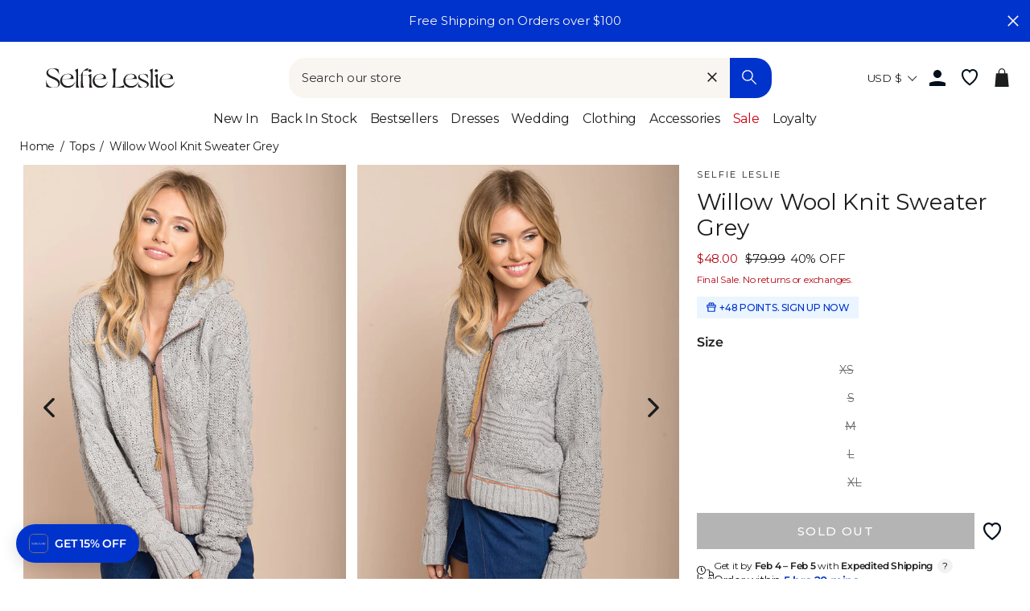

--- FILE ---
content_type: text/css
request_url: https://www.selfieleslie.com/cdn/shop/t/303/assets/component-klaviyo.min.css?v=60174623847074967311766383197
body_size: -377
content:
.klaviyo-form{margin:0 auto;max-width:100%}.template-password .klaviyo-form{width:285px}.klaviyo-form form,.klaviyo-form form>div>div>div:first-child{padding:0}.klaviyo-form form>div>div>div:first-child input.ieXDZx.ieXDZx.ieXDZx.ieXDZx.ieXDZx.ieXDZx,.klaviyo-form form>div>div>div:first-child input.ihwEzX.ihwEzX.ihwEzX.ihwEzX.ihwEzX.ihwEzX{border:none;font-family:var(--base-font-family);font-size:1rem;width:300px}.template-password .klaviyo-form form>div>div>div:first-child input.ieXDZx.ieXDZx.ieXDZx.ieXDZx.ieXDZx.ieXDZx,.template-password .klaviyo-form form>div>div>div:first-child input.ihwEzX.ihwEzX.ihwEzX.ihwEzX.ihwEzX.ihwEzX{border:1px solid #1c1d1d;font-family:Montserrat,sans-serif;width:195px}.template-password .klaviyo-form form>div>div>div:first-child input.ieXDZx.ieXDZx.ieXDZx.ieXDZx.ieXDZx.ieXDZx::-webkit-input-placeholder,.template-password .klaviyo-form form>div>div>div:first-child input.ihwEzX.ihwEzX.ihwEzX.ihwEzX.ihwEzX.ihwEzX::-webkit-input-placeholder{content:"Email address";font-family:Montserrat,sans-serif;font-size:1rem}.template-password .klaviyo-form form>div>div>div:first-child input.ieXDZx.ieXDZx.ieXDZx.ieXDZx.ieXDZx.ieXDZx::-moz-placeholder,.template-password .klaviyo-form form>div>div>div:first-child input.ihwEzX.ihwEzX.ihwEzX.ihwEzX.ihwEzX.ihwEzX::-moz-placeholder{content:"Email address";font-family:Montserrat,sans-serif;font-size:1rem}.template-password .klaviyo-form form>div>div>div:first-child input.ieXDZx.ieXDZx.ieXDZx.ieXDZx.ieXDZx.ieXDZx:-ms-input-placeholder,.template-password .klaviyo-form form>div>div>div:first-child input.ihwEzX.ihwEzX.ihwEzX.ihwEzX.ihwEzX.ihwEzX:-ms-input-placeholder{content:"Email address";font-family:Montserrat,sans-serif;font-size:1rem}.template-password .klaviyo-form form>div>div>div:first-child input.ieXDZx.ieXDZx.ieXDZx.ieXDZx.ieXDZx.ieXDZx::-ms-input-placeholder,.template-password .klaviyo-form form>div>div>div:first-child input.ihwEzX.ihwEzX.ihwEzX.ihwEzX.ihwEzX.ihwEzX::-ms-input-placeholder{content:"Email address";font-family:Montserrat,sans-serif;font-size:1rem}.template-password .klaviyo-form form>div>div>div:first-child input.ieXDZx.ieXDZx.ieXDZx.ieXDZx.ieXDZx.ieXDZx::placeholder,.template-password .klaviyo-form form>div>div>div:first-child input.ihwEzX.ihwEzX.ihwEzX.ihwEzX.ihwEzX.ihwEzX::placeholder{content:"Email address";font-family:Montserrat,sans-serif;font-size:1rem}.template-password .klaviyo-form form>div>div>div:first-child input.ieXDZx.ieXDZx.ieXDZx.ieXDZx.ieXDZx.ieXDZx::-webkit-input-placeholder:before,.template-password .klaviyo-form form>div>div>div:first-child input.ihwEzX.ihwEzX.ihwEzX.ihwEzX.ihwEzX.ihwEzX::-webkit-input-placeholder:before{content:"Email address";font-family:Montserrat,sans-serif;font-size:1rem}.klaviyo-form form>div>div>div:first-child input.ieXDZx.ieXDZx.ieXDZx.ieXDZx.ieXDZx.ieXDZx::-webkit-input-placeholder,.klaviyo-form form>div>div>div:first-child input.ihwEzX.ihwEzX.ihwEzX.ihwEzX.ihwEzX.ihwEzX::-webkit-input-placeholder{font-family:var(--base-font-family);font-size:1rem}.klaviyo-form form>div>div>div:first-child input.ieXDZx.ieXDZx.ieXDZx.ieXDZx.ieXDZx.ieXDZx::-moz-placeholder,.klaviyo-form form>div>div>div:first-child input.ihwEzX.ihwEzX.ihwEzX.ihwEzX.ihwEzX.ihwEzX::-moz-placeholder{font-family:var(--base-font-family);font-size:1rem}.klaviyo-form form>div>div>div:first-child input.ieXDZx.ieXDZx.ieXDZx.ieXDZx.ieXDZx.ieXDZx:-ms-input-placeholder,.klaviyo-form form>div>div>div:first-child input.ihwEzX.ihwEzX.ihwEzX.ihwEzX.ihwEzX.ihwEzX:-ms-input-placeholder{font-family:var(--base-font-family);font-size:1rem}.klaviyo-form form>div>div>div:first-child input.ieXDZx.ieXDZx.ieXDZx.ieXDZx.ieXDZx.ieXDZx::-ms-input-placeholder,.klaviyo-form form>div>div>div:first-child input.ihwEzX.ihwEzX.ihwEzX.ihwEzX.ihwEzX.ihwEzX::-ms-input-placeholder{font-family:var(--base-font-family);font-size:1rem}.klaviyo-form form>div>div>div:first-child input.ieXDZx.ieXDZx.ieXDZx.ieXDZx.ieXDZx.ieXDZx::placeholder,.klaviyo-form form>div>div>div:first-child input.ihwEzX.ihwEzX.ihwEzX.ihwEzX.ihwEzX.ihwEzX::placeholder{font-family:var(--base-font-family);font-size:1rem}.klaviyo-form form>div>div>div:nth-child(2){padding:0}.klaviyo-form form>div>div>div:nth-child(2) button.jLuYsT.jLuYsT.jLuYsT.jLuYsT.jLuYsT.jLuYsT{-webkit-box-pack:center;-ms-flex-pack:center;-webkit-box-align:center;-ms-flex-align:center;align-items:center;background-color:#1c1d1d;border-radius:0;color:#fff;font-family:var(--base-font-family);font-size:1rem;justify-content:center;text-transform:uppercase;width:106px}.template-password .klaviyo-form form>div>div>div:nth-child(2) button.jLuYsT.jLuYsT.jLuYsT.jLuYsT.jLuYsT.jLuYsT{font-family:Montserrat,sans-serif;width:90px}

--- FILE ---
content_type: application/javascript; charset=utf-8
request_url: https://cdn-widgetsrepository.yotpo.com/v1/loader/bw_Vcr0gTNmM5bzc_3eWPA
body_size: 49321
content:

if (typeof (window) !== 'undefined' && window.performance && window.performance.mark) {
  window.performance.mark('yotpo:loader:loaded');
}
var yotpoWidgetsContainer = yotpoWidgetsContainer || { guids: {} };
(function(){
    var guid = "bw_Vcr0gTNmM5bzc_3eWPA";
    var loader = {
        loadDep: function (link, onLoad, strategy) {
            var script = document.createElement('script');
            script.onload = onLoad || function(){};
            script.src = link;
            if (strategy === 'defer') {
                script.defer = true;
            } else if (strategy === 'async') {
                script.async = true;
            }
            script.setAttribute("type", "text/javascript");
            script.setAttribute("charset", "utf-8");
            document.head.appendChild(script);
        },
        config: {
            data: {
                guid: guid
            },
            widgets: {
            
                "1155775": {
                    instanceId: "1155775",
                    instanceVersionId: "483927453",
                    templateAssetUrl: "https://cdn-widgetsrepository.yotpo.com/widget-assets/widget-products-redemption/app.v0.8.2-39.js",
                    cssOverrideAssetUrl: "",
                    customizationCssUrl: "",
                    customizations: {
                      "apply-button-color": "#000000",
                      "apply-button-font-size": "14",
                      "apply-button-text": "Apply",
                      "apply-button-text-color": "#ffffff",
                      "apply-button-type": "rounded_filled_rectangle",
                      "cancel-button-text-color": "#0f0c6d",
                      "carousel-custom-arrows-icons": false,
                      "confirm-button-color": "#0f0c6d",
                      "confirm-button-text-color": "#ffffff",
                      "confirm-button-type": "filled_rectangle",
                      "confirmation-step-cancel-option": "Cancel",
                      "confirmation-step-confirm-option": "Yes, add it",
                      "confirmation-step-title": "Add this item to your cart?",
                      "cost-color": "#a0abf0",
                      "cost-font-size": "20",
                      "cost-text-redemption": "{{points}} points",
                      "desktop-slides-per-view": 3,
                      "dropdown-border-color": "#848ca3",
                      "dropdown-border-radius": "2px",
                      "dropdown-point-balance-color": "#000000",
                      "dropdown-point-balance-number-color": "#000000",
                      "dropdown-text": "Choose product",
                      "go-back-text": "GO BACK",
                      "has-free-product-failure": "You can only redeem one free product per purchase",
                      "has-no-paid-product-failure": "Add at least one paid product to your cart in order to redeem",
                      "headline": "SL Society Shop",
                      "headline-color": "#1C1D1DFF",
                      "headline-font-size": "36",
                      "image-ratio": "three_four",
                      "limit-one-free-product": "true",
                      "login-button-color": "rgba(0,51,204,1)",
                      "login-button-text": "REDEEM",
                      "login-button-text-color": "rgba(255,255,255,1)",
                      "login-button-type": "filled_rectangle",
                      "mobile-items-per-slide": 4,
                      "must-have-paid-product": "true",
                      "out-of-stock-background-color": "#FFFFFFFF",
                      "out-of-stock-text": "OUT OF STOCK",
                      "out-of-stock-text-color": "rgba(0,51,204,1)",
                      "point-balance-text": "You have {{current_point_balance}} points",
                      "points-balance-color": "#1C1D1DFF",
                      "points-balance-font-size": "34",
                      "points-balance-number-color": "#0033CCFF",
                      "primary-font-name-and-url": "Montserrat@500|https://cdn-widgetsrepository.yotpo.com/web-fonts/css/montserrat/v1/montserrat_500.css",
                      "product-1039374-displayname": "Talia Four-Leaf Clover Earrings Gold Black, OS",
                      "product-1039374-settings-background-border-color": "rgba(0,0,0,0)",
                      "product-1039374-settings-background-fill-color": "rgba(0,0,0,0)",
                      "product-1039374-settings-background-has-shadow": false,
                      "product-1039374-settings-background-image-url": "https://cdn-widget-assets.yotpo.com/static_assets/bw_Vcr0gTNmM5bzc_3eWPA/images/image_2025_07_21_02_13_24_625",
                      "product-1039374-settings-cancel-button-text-color": "rgba(255,255,255,1)",
                      "product-1039374-settings-confirm-button-color": "rgba(0,51,204,1)",
                      "product-1039374-settings-confirm-button-text-color": "rgba(255,255,255,1)",
                      "product-1039374-settings-confirmation-step-cancel-option": "Cancel",
                      "product-1039374-settings-confirmation-step-confirm-option": "Yes, add it",
                      "product-1039374-settings-cost": "170",
                      "product-1039374-settings-cost-font-size": "20",
                      "product-1039374-settings-cost-text": "{{points}} points",
                      "product-1039374-settings-hidden": "false",
                      "product-1039374-settings-out-of-stock": "false",
                      "product-1039374-settings-redeem-button-color": "rgba(0,51,204,1)",
                      "product-1039374-settings-redeem-button-text": "Redeem now",
                      "product-1039374-settings-redeem-button-text-color": "rgba(255,255,255,1)",
                      "product-1039374-settings-redeem-button-type": "filled_rectangle",
                      "product-1039374-settings-restrict-specific-tier": "false",
                      "product-1039374-settings-reward": "Talia Four-Leaf Clover Earrings Gold Black, OS",
                      "product-1039374-settings-reward-color": "#011247",
                      "product-1039374-settings-reward-font-size": "18",
                      "product-1039374-settings-show-in-logged-out": "No",
                      "product-1039374-settings-show-vip-tier-label": "false",
                      "product-1039374-settings-variant-id": "46226432721062",
                      "product-1039374-settings-vip-tier-label": "VIP ONLY",
                      "product-1039379-displayname": "Kristin Four-Leaf Clover Necklace Gold Black, OS",
                      "product-1039379-settings-background-border-color": "rgba(0,0,0,0)",
                      "product-1039379-settings-background-fill-color": "rgba(0,0,0,0)",
                      "product-1039379-settings-background-has-shadow": false,
                      "product-1039379-settings-background-image-url": "https://cdn-widget-assets.yotpo.com/static_assets/bw_Vcr0gTNmM5bzc_3eWPA/images/image_2025_07_21_02_13_49_787",
                      "product-1039379-settings-cancel-button-text-color": "rgba(255,255,255,1)",
                      "product-1039379-settings-confirm-button-color": "rgba(0,51,204,1)",
                      "product-1039379-settings-confirm-button-text-color": "rgba(255,255,255,1)",
                      "product-1039379-settings-confirmation-step-cancel-option": "Cancel",
                      "product-1039379-settings-confirmation-step-confirm-option": "Yes, add it",
                      "product-1039379-settings-cost": "270",
                      "product-1039379-settings-cost-font-size": "20",
                      "product-1039379-settings-cost-text": "{{points}} points",
                      "product-1039379-settings-hidden": "false",
                      "product-1039379-settings-out-of-stock": "false",
                      "product-1039379-settings-redeem-button-color": "rgba(0,51,204,1)",
                      "product-1039379-settings-redeem-button-text": "Redeem now",
                      "product-1039379-settings-redeem-button-text-color": "rgba(255,255,255,1)",
                      "product-1039379-settings-redeem-button-type": "filled_rectangle",
                      "product-1039379-settings-restrict-specific-tier": "false",
                      "product-1039379-settings-reward": "Kristin Four-Leaf Clover Necklace Gold Black, OS",
                      "product-1039379-settings-reward-color": "#011247",
                      "product-1039379-settings-reward-font-size": "18",
                      "product-1039379-settings-show-in-logged-out": "No",
                      "product-1039379-settings-show-vip-tier-label": "false",
                      "product-1039379-settings-variant-id": "46226433015974",
                      "product-1039379-settings-vip-tier-label": "VIP ONLY",
                      "product-1039381-displayname": "Palm Beach Shell Clip Gold, OS",
                      "product-1039381-settings-background-border-color": "rgba(0,0,0,0)",
                      "product-1039381-settings-background-fill-color": "rgba(0,0,0,0)",
                      "product-1039381-settings-background-has-shadow": false,
                      "product-1039381-settings-background-image-url": "https://cdn-widget-assets.yotpo.com/static_assets/bw_Vcr0gTNmM5bzc_3eWPA/images/image_2025_07_21_02_14_08_194",
                      "product-1039381-settings-cancel-button-text-color": "rgba(255,255,255,1)",
                      "product-1039381-settings-confirm-button-color": "rgba(0,51,204,1)",
                      "product-1039381-settings-confirm-button-text-color": "rgba(255,255,255,1)",
                      "product-1039381-settings-confirmation-step-cancel-option": "Cancel",
                      "product-1039381-settings-confirmation-step-confirm-option": "Yes, add it",
                      "product-1039381-settings-cost": "270",
                      "product-1039381-settings-cost-font-size": "20",
                      "product-1039381-settings-cost-text": "{{points}} points",
                      "product-1039381-settings-hidden": "false",
                      "product-1039381-settings-out-of-stock": "false",
                      "product-1039381-settings-redeem-button-color": "rgba(0,51,204,1)",
                      "product-1039381-settings-redeem-button-text": "Redeem now",
                      "product-1039381-settings-redeem-button-text-color": "rgba(255,255,255,1)",
                      "product-1039381-settings-redeem-button-type": "filled_rectangle",
                      "product-1039381-settings-restrict-specific-tier": "false",
                      "product-1039381-settings-reward": "Palm Beach Shell Clip Gold, OS",
                      "product-1039381-settings-reward-color": "#011247",
                      "product-1039381-settings-reward-font-size": "18",
                      "product-1039381-settings-show-in-logged-out": "No",
                      "product-1039381-settings-show-vip-tier-label": "false",
                      "product-1039381-settings-variant-id": "46226496716966",
                      "product-1039381-settings-vip-tier-label": "VIP ONLY",
                      "product-1039382-displayname": "Eliza Pave Earrings Silver Diamante, OS",
                      "product-1039382-settings-background-border-color": "rgba(0,0,0,0)",
                      "product-1039382-settings-background-fill-color": "rgba(0,0,0,0)",
                      "product-1039382-settings-background-has-shadow": false,
                      "product-1039382-settings-background-image-url": "https://cdn-widget-assets.yotpo.com/static_assets/bw_Vcr0gTNmM5bzc_3eWPA/images/image_2025_07_21_02_13_38_484",
                      "product-1039382-settings-cancel-button-text-color": "rgba(255,255,255,1)",
                      "product-1039382-settings-confirm-button-color": "rgba(0,51,204,1)",
                      "product-1039382-settings-confirm-button-text-color": "rgba(255,255,255,1)",
                      "product-1039382-settings-confirmation-step-cancel-option": "Cancel",
                      "product-1039382-settings-confirmation-step-confirm-option": "Yes, add it",
                      "product-1039382-settings-cost": "170",
                      "product-1039382-settings-cost-font-size": "20",
                      "product-1039382-settings-cost-text": "{{points}} points",
                      "product-1039382-settings-hidden": "false",
                      "product-1039382-settings-out-of-stock": "false",
                      "product-1039382-settings-redeem-button-color": "rgba(0,51,204,1)",
                      "product-1039382-settings-redeem-button-text": "Redeem now",
                      "product-1039382-settings-redeem-button-text-color": "rgba(255,255,255,1)",
                      "product-1039382-settings-redeem-button-type": "filled_rectangle",
                      "product-1039382-settings-restrict-specific-tier": "false",
                      "product-1039382-settings-reward": "Eliza Pave Earrings Silver Diamante, OS",
                      "product-1039382-settings-reward-color": "#011247",
                      "product-1039382-settings-reward-font-size": "18",
                      "product-1039382-settings-show-in-logged-out": "No",
                      "product-1039382-settings-show-vip-tier-label": "false",
                      "product-1039382-settings-variant-id": "46226432917670",
                      "product-1039382-settings-vip-tier-label": "VIP ONLY",
                      "product-1039383-displayname": "Nebula Pave Teardrop Earrings Silver Diamante, OS",
                      "product-1039383-settings-background-border-color": "rgba(0,0,0,0)",
                      "product-1039383-settings-background-fill-color": "rgba(0,0,0,0)",
                      "product-1039383-settings-background-has-shadow": false,
                      "product-1039383-settings-background-image-url": "https://cdn-widget-assets.yotpo.com/static_assets/bw_Vcr0gTNmM5bzc_3eWPA/images/image_2025_07_21_02_14_00_003",
                      "product-1039383-settings-cancel-button-text-color": "rgba(255,255,255,1)",
                      "product-1039383-settings-confirm-button-color": "rgba(0,51,204,1)",
                      "product-1039383-settings-confirm-button-text-color": "rgba(255,255,255,1)",
                      "product-1039383-settings-confirmation-step-cancel-option": "Cancel",
                      "product-1039383-settings-confirmation-step-confirm-option": "Yes, add it",
                      "product-1039383-settings-cost": "270",
                      "product-1039383-settings-cost-font-size": "20",
                      "product-1039383-settings-cost-text": "{{points}} points",
                      "product-1039383-settings-hidden": "false",
                      "product-1039383-settings-out-of-stock": "false",
                      "product-1039383-settings-redeem-button-color": "rgba(0,51,204,1)",
                      "product-1039383-settings-redeem-button-text": "Redeem now",
                      "product-1039383-settings-redeem-button-text-color": "rgba(255,255,255,1)",
                      "product-1039383-settings-redeem-button-type": "filled_rectangle",
                      "product-1039383-settings-restrict-specific-tier": "false",
                      "product-1039383-settings-reward": "Nebula Pave Teardrop Earrings Silver Diamante, OS",
                      "product-1039383-settings-reward-color": "#011247",
                      "product-1039383-settings-reward-font-size": "18",
                      "product-1039383-settings-show-in-logged-out": "No",
                      "product-1039383-settings-show-vip-tier-label": "false",
                      "product-1039383-settings-variant-id": "46226496651430",
                      "product-1039383-settings-vip-tier-label": "VIP ONLY",
                      "product-1049559-displayname": "Casper Chunky Earrings Set Gold, OS",
                      "product-1049559-settings-background-border-color": "rgba(0,0,0,0)",
                      "product-1049559-settings-background-fill-color": "rgba(0,0,0,0)",
                      "product-1049559-settings-background-has-shadow": false,
                      "product-1049559-settings-background-image-url": "https://cdn-swell-paperclip.yotpo.com/images/images/87532_1756100355.original.jpg?1756100355",
                      "product-1049559-settings-cancel-button-text-color": "rgba(255,255,255,1)",
                      "product-1049559-settings-confirm-button-color": "rgba(0,51,204,1)",
                      "product-1049559-settings-confirm-button-text-color": "rgba(255,255,255,1)",
                      "product-1049559-settings-confirmation-step-cancel-option": "Cancel",
                      "product-1049559-settings-confirmation-step-confirm-option": "Yes, add it",
                      "product-1049559-settings-cost": "270",
                      "product-1049559-settings-cost-font-size": "20",
                      "product-1049559-settings-cost-text": "{{points}} points",
                      "product-1049559-settings-hidden": "false",
                      "product-1049559-settings-out-of-stock": "false",
                      "product-1049559-settings-redeem-button-color": "rgba(0,51,204,1)",
                      "product-1049559-settings-redeem-button-text": "Redeem now",
                      "product-1049559-settings-redeem-button-text-color": "rgba(255,255,255,1)",
                      "product-1049559-settings-redeem-button-type": "filled_rectangle",
                      "product-1049559-settings-restrict-specific-tier": "false",
                      "product-1049559-settings-reward": "Casper Chunky Earrings Set Gold, OS",
                      "product-1049559-settings-reward-color": "#011247",
                      "product-1049559-settings-reward-font-size": "18",
                      "product-1049559-settings-show-in-logged-out": "No",
                      "product-1049559-settings-show-vip-tier-label": "false",
                      "product-1049559-settings-variant-id": "46226432950438",
                      "product-1049559-settings-vip-tier-label": "VIP ONLY",
                      "product-1049560-displayname": "Kya Chunky Half-Hoop Set Gold Plated, OS",
                      "product-1049560-settings-background-border-color": "rgba(0,0,0,0)",
                      "product-1049560-settings-background-fill-color": "rgba(0,0,0,0)",
                      "product-1049560-settings-background-has-shadow": false,
                      "product-1049560-settings-background-image-url": "https://cdn-swell-paperclip.yotpo.com/images/images/87530_1756100355.original.jpg?1756100355",
                      "product-1049560-settings-cancel-button-text-color": "rgba(255,255,255,1)",
                      "product-1049560-settings-confirm-button-color": "rgba(0,51,204,1)",
                      "product-1049560-settings-confirm-button-text-color": "rgba(255,255,255,1)",
                      "product-1049560-settings-confirmation-step-cancel-option": "Cancel",
                      "product-1049560-settings-confirmation-step-confirm-option": "Yes, add it",
                      "product-1049560-settings-cost": "370",
                      "product-1049560-settings-cost-font-size": "20",
                      "product-1049560-settings-cost-text": "{{points}} points",
                      "product-1049560-settings-hidden": "false",
                      "product-1049560-settings-out-of-stock": "false",
                      "product-1049560-settings-redeem-button-color": "rgba(0,51,204,1)",
                      "product-1049560-settings-redeem-button-text": "Redeem now",
                      "product-1049560-settings-redeem-button-text-color": "rgba(255,255,255,1)",
                      "product-1049560-settings-redeem-button-type": "filled_rectangle",
                      "product-1049560-settings-restrict-specific-tier": "false",
                      "product-1049560-settings-reward": "Kya Chunky Half-Hoop Set Gold Plated, OS",
                      "product-1049560-settings-reward-color": "#011247",
                      "product-1049560-settings-reward-font-size": "18",
                      "product-1049560-settings-show-in-logged-out": "No",
                      "product-1049560-settings-show-vip-tier-label": "false",
                      "product-1049560-settings-variant-id": "46226433278118",
                      "product-1049560-settings-vip-tier-label": "VIP ONLY",
                      "product-1049561-displayname": "Coco Marquise Cabochon Earrings Gold Burgundy, OS",
                      "product-1049561-settings-background-border-color": "rgba(0,0,0,0)",
                      "product-1049561-settings-background-fill-color": "rgba(0,0,0,0)",
                      "product-1049561-settings-background-has-shadow": false,
                      "product-1049561-settings-background-image-url": "https://cdn-swell-paperclip.yotpo.com/images/images/87531_1756100355.original.jpg?1756100355",
                      "product-1049561-settings-cancel-button-text-color": "rgba(255,255,255,1)",
                      "product-1049561-settings-confirm-button-color": "rgba(0,51,204,1)",
                      "product-1049561-settings-confirm-button-text-color": "rgba(255,255,255,1)",
                      "product-1049561-settings-confirmation-step-cancel-option": "Cancel",
                      "product-1049561-settings-confirmation-step-confirm-option": "Yes, add it",
                      "product-1049561-settings-cost": "270",
                      "product-1049561-settings-cost-font-size": "20",
                      "product-1049561-settings-cost-text": "{{points}} points",
                      "product-1049561-settings-hidden": "false",
                      "product-1049561-settings-out-of-stock": "false",
                      "product-1049561-settings-redeem-button-color": "rgba(0,51,204,1)",
                      "product-1049561-settings-redeem-button-text": "Redeem now",
                      "product-1049561-settings-redeem-button-text-color": "rgba(255,255,255,1)",
                      "product-1049561-settings-redeem-button-type": "filled_rectangle",
                      "product-1049561-settings-restrict-specific-tier": "false",
                      "product-1049561-settings-reward": "Coco Marquise Cabochon Earrings Gold Burgundy, OS",
                      "product-1049561-settings-reward-color": "#011247",
                      "product-1049561-settings-reward-font-size": "18",
                      "product-1049561-settings-show-in-logged-out": "No",
                      "product-1049561-settings-show-vip-tier-label": "false",
                      "product-1049561-settings-variant-id": "46226432753830",
                      "product-1049561-settings-vip-tier-label": "VIP ONLY",
                      "product-1049562-displayname": "Billie Diamante Pebble Earrings Gold, OS",
                      "product-1049562-settings-background-border-color": "rgba(0,0,0,0)",
                      "product-1049562-settings-background-fill-color": "rgba(0,0,0,0)",
                      "product-1049562-settings-background-has-shadow": false,
                      "product-1049562-settings-background-image-url": "https://cdn-swell-paperclip.yotpo.com/images/images/87528_1756100355.original.jpg?1756100355",
                      "product-1049562-settings-cancel-button-text-color": "rgba(255,255,255,1)",
                      "product-1049562-settings-confirm-button-color": "rgba(0,51,204,1)",
                      "product-1049562-settings-confirm-button-text-color": "rgba(255,255,255,1)",
                      "product-1049562-settings-confirmation-step-cancel-option": "Cancel",
                      "product-1049562-settings-confirmation-step-confirm-option": "Yes, add it",
                      "product-1049562-settings-cost": "170",
                      "product-1049562-settings-cost-font-size": "20",
                      "product-1049562-settings-cost-text": "{{points}} points",
                      "product-1049562-settings-hidden": "false",
                      "product-1049562-settings-out-of-stock": "false",
                      "product-1049562-settings-redeem-button-color": "rgba(0,51,204,1)",
                      "product-1049562-settings-redeem-button-text": "Redeem now",
                      "product-1049562-settings-redeem-button-text-color": "rgba(255,255,255,1)",
                      "product-1049562-settings-redeem-button-type": "filled_rectangle",
                      "product-1049562-settings-restrict-specific-tier": "false",
                      "product-1049562-settings-reward": "Billie Diamante Pebble Earrings Gold, OS",
                      "product-1049562-settings-reward-color": "#011247",
                      "product-1049562-settings-reward-font-size": "18",
                      "product-1049562-settings-show-in-logged-out": "No",
                      "product-1049562-settings-show-vip-tier-label": "false",
                      "product-1049562-settings-variant-id": "46226432589990",
                      "product-1049562-settings-vip-tier-label": "VIP ONLY",
                      "product-1049563-displayname": "Hendrix Rectangle Cabochon Earrings Gold, OS",
                      "product-1049563-settings-background-border-color": "rgba(0,0,0,0)",
                      "product-1049563-settings-background-fill-color": "rgba(0,0,0,0)",
                      "product-1049563-settings-background-has-shadow": false,
                      "product-1049563-settings-background-image-url": "https://cdn-swell-paperclip.yotpo.com/images/images/87529_1756100355.original.jpg?1756100355",
                      "product-1049563-settings-cancel-button-text-color": "rgba(255,255,255,1)",
                      "product-1049563-settings-confirm-button-color": "rgba(0,51,204,1)",
                      "product-1049563-settings-confirm-button-text-color": "rgba(255,255,255,1)",
                      "product-1049563-settings-confirmation-step-cancel-option": "Cancel",
                      "product-1049563-settings-confirmation-step-confirm-option": "Yes, add it",
                      "product-1049563-settings-cost": "270",
                      "product-1049563-settings-cost-font-size": "20",
                      "product-1049563-settings-cost-text": "{{points}} points",
                      "product-1049563-settings-hidden": "false",
                      "product-1049563-settings-out-of-stock": "false",
                      "product-1049563-settings-redeem-button-color": "rgba(0,51,204,1)",
                      "product-1049563-settings-redeem-button-text": "Redeem now",
                      "product-1049563-settings-redeem-button-text-color": "rgba(255,255,255,1)",
                      "product-1049563-settings-redeem-button-type": "filled_rectangle",
                      "product-1049563-settings-restrict-specific-tier": "false",
                      "product-1049563-settings-reward": "Hendrix Rectangle Cabochon Earrings Gold, OS",
                      "product-1049563-settings-reward-color": "#011247",
                      "product-1049563-settings-reward-font-size": "18",
                      "product-1049563-settings-show-in-logged-out": "No",
                      "product-1049563-settings-show-vip-tier-label": "false",
                      "product-1049563-settings-variant-id": "46226432983206",
                      "product-1049563-settings-vip-tier-label": "VIP ONLY",
                      "product-1060434-displayname": "High Season Baroque Pearl Droplet Earrings Gold/Pearl, OS",
                      "product-1060434-settings-background-border-color": "rgba(0,0,0,0)",
                      "product-1060434-settings-background-fill-color": "rgba(0,0,0,0)",
                      "product-1060434-settings-background-has-shadow": false,
                      "product-1060434-settings-background-image-url": "https://cdn-swell-paperclip.yotpo.com/images/images/89711_1759981328.original.jpg?1759981328",
                      "product-1060434-settings-cancel-button-text-color": "rgba(255,255,255,1)",
                      "product-1060434-settings-confirm-button-color": "rgba(0,51,204,1)",
                      "product-1060434-settings-confirm-button-text-color": "rgba(255,255,255,1)",
                      "product-1060434-settings-confirmation-step-cancel-option": "Cancel",
                      "product-1060434-settings-confirmation-step-confirm-option": "Yes, add it",
                      "product-1060434-settings-cost": "170",
                      "product-1060434-settings-cost-font-size": "20",
                      "product-1060434-settings-cost-text": "{{points}} points",
                      "product-1060434-settings-hidden": "false",
                      "product-1060434-settings-out-of-stock": "false",
                      "product-1060434-settings-redeem-button-color": "rgba(0,51,204,1)",
                      "product-1060434-settings-redeem-button-text": "Redeem now",
                      "product-1060434-settings-redeem-button-text-color": "rgba(255,255,255,1)",
                      "product-1060434-settings-redeem-button-type": "filled_rectangle",
                      "product-1060434-settings-restrict-specific-tier": "false",
                      "product-1060434-settings-reward": "High Season Baroque Pearl Droplet Earrings Gold/Pearl, OS",
                      "product-1060434-settings-reward-color": "#011247",
                      "product-1060434-settings-reward-font-size": "18",
                      "product-1060434-settings-show-in-logged-out": "No",
                      "product-1060434-settings-show-vip-tier-label": "false",
                      "product-1060434-settings-variant-id": "46527700271270",
                      "product-1060434-settings-vip-tier-label": "VIP ONLY",
                      "product-1060435-displayname": "Cynthia Metal Resin Bangles Gold/Chocolate, OS",
                      "product-1060435-settings-background-border-color": "rgba(0,0,0,0)",
                      "product-1060435-settings-background-fill-color": "rgba(0,0,0,0)",
                      "product-1060435-settings-background-has-shadow": false,
                      "product-1060435-settings-background-image-url": "https://cdn-swell-paperclip.yotpo.com/images/images/89712_1759981662.original.jpg?1759981662",
                      "product-1060435-settings-cancel-button-text-color": "rgba(255,255,255,1)",
                      "product-1060435-settings-confirm-button-color": "rgba(0,51,204,1)",
                      "product-1060435-settings-confirm-button-text-color": "rgba(255,255,255,1)",
                      "product-1060435-settings-confirmation-step-cancel-option": "Cancel",
                      "product-1060435-settings-confirmation-step-confirm-option": "Yes, add it",
                      "product-1060435-settings-cost": "400",
                      "product-1060435-settings-cost-font-size": "20",
                      "product-1060435-settings-cost-text": "{{points}} points",
                      "product-1060435-settings-hidden": "false",
                      "product-1060435-settings-out-of-stock": "false",
                      "product-1060435-settings-redeem-button-color": "rgba(0,51,204,1)",
                      "product-1060435-settings-redeem-button-text": "Redeem now",
                      "product-1060435-settings-redeem-button-text-color": "rgba(255,255,255,1)",
                      "product-1060435-settings-redeem-button-type": "filled_rectangle",
                      "product-1060435-settings-restrict-specific-tier": "false",
                      "product-1060435-settings-reward": "Cynthia Metal Resin Bangles Gold/Chocolate, OS",
                      "product-1060435-settings-reward-color": "#011247",
                      "product-1060435-settings-reward-font-size": "18",
                      "product-1060435-settings-show-in-logged-out": "No",
                      "product-1060435-settings-show-vip-tier-label": "false",
                      "product-1060435-settings-variant-id": "46385400545446",
                      "product-1060435-settings-vip-tier-label": "VIP ONLY",
                      "product-1060436-displayname": "Magic Swirl Earrings Gold, OS",
                      "product-1060436-settings-background-border-color": "rgba(0,0,0,0)",
                      "product-1060436-settings-background-fill-color": "rgba(0,0,0,0)",
                      "product-1060436-settings-background-has-shadow": false,
                      "product-1060436-settings-background-image-url": "https://cdn-swell-paperclip.yotpo.com/images/images/89714_1759981662.original.jpg?1759981662",
                      "product-1060436-settings-cancel-button-text-color": "rgba(255,255,255,1)",
                      "product-1060436-settings-confirm-button-color": "rgba(0,51,204,1)",
                      "product-1060436-settings-confirm-button-text-color": "rgba(255,255,255,1)",
                      "product-1060436-settings-confirmation-step-cancel-option": "Cancel",
                      "product-1060436-settings-confirmation-step-confirm-option": "Yes, add it",
                      "product-1060436-settings-cost": "170",
                      "product-1060436-settings-cost-font-size": "20",
                      "product-1060436-settings-cost-text": "{{points}} points",
                      "product-1060436-settings-hidden": "false",
                      "product-1060436-settings-out-of-stock": "false",
                      "product-1060436-settings-redeem-button-color": "rgba(0,51,204,1)",
                      "product-1060436-settings-redeem-button-text": "Redeem now",
                      "product-1060436-settings-redeem-button-text-color": "rgba(255,255,255,1)",
                      "product-1060436-settings-redeem-button-type": "filled_rectangle",
                      "product-1060436-settings-restrict-specific-tier": "false",
                      "product-1060436-settings-reward": "Magic Swirl Earrings Gold, OS",
                      "product-1060436-settings-reward-color": "#011247",
                      "product-1060436-settings-reward-font-size": "18",
                      "product-1060436-settings-show-in-logged-out": "No",
                      "product-1060436-settings-show-vip-tier-label": "false",
                      "product-1060436-settings-variant-id": "46527700172966",
                      "product-1060436-settings-vip-tier-label": "VIP ONLY",
                      "product-1060437-displayname": "Cameron Teardrop Choker Necklace Pearl, OS",
                      "product-1060437-settings-background-border-color": "rgba(0,0,0,0)",
                      "product-1060437-settings-background-fill-color": "rgba(0,0,0,0)",
                      "product-1060437-settings-background-has-shadow": false,
                      "product-1060437-settings-background-image-url": "https://cdn-swell-paperclip.yotpo.com/images/images/89715_1759981663.original.jpg?1759981663",
                      "product-1060437-settings-cancel-button-text-color": "rgba(255,255,255,1)",
                      "product-1060437-settings-confirm-button-color": "rgba(0,51,204,1)",
                      "product-1060437-settings-confirm-button-text-color": "rgba(255,255,255,1)",
                      "product-1060437-settings-confirmation-step-cancel-option": "Cancel",
                      "product-1060437-settings-confirmation-step-confirm-option": "Yes, add it",
                      "product-1060437-settings-cost": "370",
                      "product-1060437-settings-cost-font-size": "20",
                      "product-1060437-settings-cost-text": "{{points}} points",
                      "product-1060437-settings-hidden": "false",
                      "product-1060437-settings-out-of-stock": "false",
                      "product-1060437-settings-redeem-button-color": "rgba(0,51,204,1)",
                      "product-1060437-settings-redeem-button-text": "Redeem now",
                      "product-1060437-settings-redeem-button-text-color": "rgba(255,255,255,1)",
                      "product-1060437-settings-redeem-button-type": "filled_rectangle",
                      "product-1060437-settings-restrict-specific-tier": "false",
                      "product-1060437-settings-reward": "Cameron Teardrop Choker Necklace Pearl, OS",
                      "product-1060437-settings-reward-color": "#011247",
                      "product-1060437-settings-reward-font-size": "18",
                      "product-1060437-settings-show-in-logged-out": "No",
                      "product-1060437-settings-show-vip-tier-label": "false",
                      "product-1060437-settings-variant-id": "46527700730022",
                      "product-1060437-settings-vip-tier-label": "VIP ONLY",
                      "product-1060438-displayname": "Mira Firework Cluster Earrings Pearl, OS",
                      "product-1060438-settings-background-border-color": "rgba(0,0,0,0)",
                      "product-1060438-settings-background-fill-color": "rgba(0,0,0,0)",
                      "product-1060438-settings-background-has-shadow": false,
                      "product-1060438-settings-background-image-url": "https://cdn-swell-paperclip.yotpo.com/images/images/89713_1759981662.original.jpg?1759981662",
                      "product-1060438-settings-cancel-button-text-color": "rgba(255,255,255,1)",
                      "product-1060438-settings-confirm-button-color": "rgba(0,51,204,1)",
                      "product-1060438-settings-confirm-button-text-color": "rgba(255,255,255,1)",
                      "product-1060438-settings-confirmation-step-cancel-option": "Cancel",
                      "product-1060438-settings-confirmation-step-confirm-option": "Yes, add it",
                      "product-1060438-settings-cost": "270",
                      "product-1060438-settings-cost-font-size": "20",
                      "product-1060438-settings-cost-text": "{{points}} points",
                      "product-1060438-settings-hidden": "false",
                      "product-1060438-settings-out-of-stock": "false",
                      "product-1060438-settings-redeem-button-color": "rgba(0,51,204,1)",
                      "product-1060438-settings-redeem-button-text": "Redeem now",
                      "product-1060438-settings-redeem-button-text-color": "rgba(255,255,255,1)",
                      "product-1060438-settings-redeem-button-type": "filled_rectangle",
                      "product-1060438-settings-restrict-specific-tier": "false",
                      "product-1060438-settings-reward": "Mira Firework Cluster Earrings Pearl, OS",
                      "product-1060438-settings-reward-color": "#011247",
                      "product-1060438-settings-reward-font-size": "18",
                      "product-1060438-settings-show-in-logged-out": "No",
                      "product-1060438-settings-show-vip-tier-label": "false",
                      "product-1060438-settings-variant-id": "46527700435110",
                      "product-1060438-settings-vip-tier-label": "VIP ONLY",
                      "product-1065752-displayname": "Barbados Spiral Shell Earrings Brushed Gold, OS",
                      "product-1065752-settings-background-border-color": "rgba(0,0,0,0)",
                      "product-1065752-settings-background-fill-color": "rgba(0,0,0,0)",
                      "product-1065752-settings-background-has-shadow": false,
                      "product-1065752-settings-background-image-url": "https://cdn-swell-paperclip.yotpo.com/images/images/90389_1761862121.original.jpg?1761862121",
                      "product-1065752-settings-cancel-button-text-color": "rgba(255,255,255,1)",
                      "product-1065752-settings-confirm-button-color": "rgba(0,51,204,1)",
                      "product-1065752-settings-confirm-button-text-color": "rgba(255,255,255,1)",
                      "product-1065752-settings-confirmation-step-cancel-option": "Cancel",
                      "product-1065752-settings-confirmation-step-confirm-option": "Yes, add it",
                      "product-1065752-settings-cost": "270",
                      "product-1065752-settings-cost-font-size": "20",
                      "product-1065752-settings-cost-text": "{{points}} points",
                      "product-1065752-settings-hidden": "false",
                      "product-1065752-settings-out-of-stock": "false",
                      "product-1065752-settings-redeem-button-color": "rgba(0,51,204,1)",
                      "product-1065752-settings-redeem-button-text": "Redeem now",
                      "product-1065752-settings-redeem-button-text-color": "rgba(255,255,255,1)",
                      "product-1065752-settings-redeem-button-type": "filled_rectangle",
                      "product-1065752-settings-restrict-specific-tier": "false",
                      "product-1065752-settings-reward": "Barbados Spiral Shell Earrings Brushed Gold, OS",
                      "product-1065752-settings-reward-color": "#011247",
                      "product-1065752-settings-reward-font-size": "18",
                      "product-1065752-settings-show-in-logged-out": "No",
                      "product-1065752-settings-show-vip-tier-label": "false",
                      "product-1065752-settings-variant-id": "46527700959398",
                      "product-1065752-settings-vip-tier-label": "VIP ONLY",
                      "product-1065753-displayname": "Salem Droplet Earrings Gold/Ivory Tort, OS",
                      "product-1065753-settings-background-border-color": "rgba(0,0,0,0)",
                      "product-1065753-settings-background-fill-color": "rgba(0,0,0,0)",
                      "product-1065753-settings-background-has-shadow": false,
                      "product-1065753-settings-background-image-url": "https://cdn-swell-paperclip.yotpo.com/images/images/90391_1761862122.original.jpg?1761862122",
                      "product-1065753-settings-cancel-button-text-color": "rgba(255,255,255,1)",
                      "product-1065753-settings-confirm-button-color": "rgba(0,51,204,1)",
                      "product-1065753-settings-confirm-button-text-color": "rgba(255,255,255,1)",
                      "product-1065753-settings-confirmation-step-cancel-option": "Cancel",
                      "product-1065753-settings-confirmation-step-confirm-option": "Yes, add it",
                      "product-1065753-settings-cost": "270",
                      "product-1065753-settings-cost-font-size": "20",
                      "product-1065753-settings-cost-text": "{{points}} points",
                      "product-1065753-settings-hidden": "false",
                      "product-1065753-settings-out-of-stock": "false",
                      "product-1065753-settings-redeem-button-color": "rgba(0,51,204,1)",
                      "product-1065753-settings-redeem-button-text": "Redeem now",
                      "product-1065753-settings-redeem-button-text-color": "rgba(255,255,255,1)",
                      "product-1065753-settings-redeem-button-type": "filled_rectangle",
                      "product-1065753-settings-restrict-specific-tier": "false",
                      "product-1065753-settings-reward": "Salem Droplet Earrings Gold/Ivory Tort, OS",
                      "product-1065753-settings-reward-color": "#011247",
                      "product-1065753-settings-reward-font-size": "18",
                      "product-1065753-settings-show-in-logged-out": "No",
                      "product-1065753-settings-show-vip-tier-label": "false",
                      "product-1065753-settings-variant-id": "46527700205734",
                      "product-1065753-settings-vip-tier-label": "VIP ONLY",
                      "product-1065754-displayname": "Love Song Oval Cabochon Earrings Gold/Ivory Tort, OS",
                      "product-1065754-settings-background-border-color": "rgba(0,0,0,0)",
                      "product-1065754-settings-background-fill-color": "rgba(0,0,0,0)",
                      "product-1065754-settings-background-has-shadow": false,
                      "product-1065754-settings-background-image-url": "https://cdn-swell-paperclip.yotpo.com/images/images/90387_1761862121.original.jpg?1761862121",
                      "product-1065754-settings-cancel-button-text-color": "rgba(255,255,255,1)",
                      "product-1065754-settings-confirm-button-color": "rgba(0,51,204,1)",
                      "product-1065754-settings-confirm-button-text-color": "rgba(255,255,255,1)",
                      "product-1065754-settings-confirmation-step-cancel-option": "Cancel",
                      "product-1065754-settings-confirmation-step-confirm-option": "Yes, add it",
                      "product-1065754-settings-cost": "170",
                      "product-1065754-settings-cost-font-size": "20",
                      "product-1065754-settings-cost-text": "{{points}} points",
                      "product-1065754-settings-hidden": "false",
                      "product-1065754-settings-out-of-stock": "false",
                      "product-1065754-settings-redeem-button-color": "rgba(0,51,204,1)",
                      "product-1065754-settings-redeem-button-text": "Redeem now",
                      "product-1065754-settings-redeem-button-text-color": "rgba(255,255,255,1)",
                      "product-1065754-settings-redeem-button-type": "filled_rectangle",
                      "product-1065754-settings-restrict-specific-tier": "false",
                      "product-1065754-settings-reward": "Love Song Oval Cabochon Earrings Gold/Ivory Tort, OS",
                      "product-1065754-settings-reward-color": "#011247",
                      "product-1065754-settings-reward-font-size": "18",
                      "product-1065754-settings-show-in-logged-out": "No",
                      "product-1065754-settings-show-vip-tier-label": "false",
                      "product-1065754-settings-variant-id": "46527700304038",
                      "product-1065754-settings-vip-tier-label": "VIP ONLY",
                      "product-1065755-displayname": "Ingrid Beaded Bracelet Brushed Silver, OS",
                      "product-1065755-settings-background-border-color": "rgba(0,0,0,0)",
                      "product-1065755-settings-background-fill-color": "rgba(0,0,0,0)",
                      "product-1065755-settings-background-has-shadow": false,
                      "product-1065755-settings-background-image-url": "https://cdn-swell-paperclip.yotpo.com/images/images/90388_1761862121.original.jpg?1761862121",
                      "product-1065755-settings-cancel-button-text-color": "rgba(255,255,255,1)",
                      "product-1065755-settings-confirm-button-color": "rgba(0,51,204,1)",
                      "product-1065755-settings-confirm-button-text-color": "rgba(255,255,255,1)",
                      "product-1065755-settings-confirmation-step-cancel-option": "Cancel",
                      "product-1065755-settings-confirmation-step-confirm-option": "Yes, add it",
                      "product-1065755-settings-cost": "270",
                      "product-1065755-settings-cost-font-size": "20",
                      "product-1065755-settings-cost-text": "{{points}} points",
                      "product-1065755-settings-hidden": "false",
                      "product-1065755-settings-out-of-stock": "false",
                      "product-1065755-settings-redeem-button-color": "rgba(0,51,204,1)",
                      "product-1065755-settings-redeem-button-text": "Redeem now",
                      "product-1065755-settings-redeem-button-text-color": "rgba(255,255,255,1)",
                      "product-1065755-settings-redeem-button-type": "filled_rectangle",
                      "product-1065755-settings-restrict-specific-tier": "false",
                      "product-1065755-settings-reward": "Ingrid Beaded Bracelet Brushed Silver, OS",
                      "product-1065755-settings-reward-color": "#011247",
                      "product-1065755-settings-reward-font-size": "18",
                      "product-1065755-settings-show-in-logged-out": "No",
                      "product-1065755-settings-show-vip-tier-label": "false",
                      "product-1065755-settings-variant-id": "46527700238502",
                      "product-1065755-settings-vip-tier-label": "VIP ONLY",
                      "product-1065756-displayname": "Royal Beaded Necklace Brushed Silver, OS",
                      "product-1065756-settings-background-border-color": "rgba(0,0,0,0)",
                      "product-1065756-settings-background-fill-color": "rgba(0,0,0,0)",
                      "product-1065756-settings-background-has-shadow": false,
                      "product-1065756-settings-background-image-url": "https://cdn-swell-paperclip.yotpo.com/images/images/90390_1761862122.original.jpg?1761862122",
                      "product-1065756-settings-cancel-button-text-color": "rgba(255,255,255,1)",
                      "product-1065756-settings-confirm-button-color": "rgba(0,51,204,1)",
                      "product-1065756-settings-confirm-button-text-color": "rgba(255,255,255,1)",
                      "product-1065756-settings-confirmation-step-cancel-option": "Cancel",
                      "product-1065756-settings-confirmation-step-confirm-option": "Yes, add it",
                      "product-1065756-settings-cost": "270",
                      "product-1065756-settings-cost-font-size": "20",
                      "product-1065756-settings-cost-text": "{{points}} points",
                      "product-1065756-settings-hidden": "false",
                      "product-1065756-settings-out-of-stock": "false",
                      "product-1065756-settings-redeem-button-color": "rgba(0,51,204,1)",
                      "product-1065756-settings-redeem-button-text": "Redeem now",
                      "product-1065756-settings-redeem-button-text-color": "rgba(255,255,255,1)",
                      "product-1065756-settings-redeem-button-type": "filled_rectangle",
                      "product-1065756-settings-restrict-specific-tier": "false",
                      "product-1065756-settings-reward": "Royal Beaded Necklace Brushed Silver, OS",
                      "product-1065756-settings-reward-color": "#011247",
                      "product-1065756-settings-reward-font-size": "18",
                      "product-1065756-settings-show-in-logged-out": "No",
                      "product-1065756-settings-show-vip-tier-label": "false",
                      "product-1065756-settings-variant-id": "46527700500646",
                      "product-1065756-settings-vip-tier-label": "VIP ONLY",
                      "product-1072056-displayname": "Summerland Chunky Irregular Bangle Dark Silver, OS",
                      "product-1072056-settings-background-border-color": "rgba(0,0,0,0)",
                      "product-1072056-settings-background-fill-color": "rgba(0,0,0,0)",
                      "product-1072056-settings-background-has-shadow": false,
                      "product-1072056-settings-background-image-url": "https://cdn-swell-paperclip.yotpo.com/images/images/91417_1764549228.original.jpg?1764549228",
                      "product-1072056-settings-cancel-button-text-color": "rgba(255,255,255,1)",
                      "product-1072056-settings-confirm-button-color": "rgba(0,51,204,1)",
                      "product-1072056-settings-confirm-button-text-color": "rgba(255,255,255,1)",
                      "product-1072056-settings-confirmation-step-cancel-option": "Cancel",
                      "product-1072056-settings-confirmation-step-confirm-option": "Yes, add it",
                      "product-1072056-settings-cost": "370",
                      "product-1072056-settings-cost-font-size": "20",
                      "product-1072056-settings-cost-text": "{{points}} points",
                      "product-1072056-settings-hidden": "false",
                      "product-1072056-settings-out-of-stock": "false",
                      "product-1072056-settings-redeem-button-color": "rgba(0,51,204,1)",
                      "product-1072056-settings-redeem-button-text": "Redeem now",
                      "product-1072056-settings-redeem-button-text-color": "rgba(255,255,255,1)",
                      "product-1072056-settings-redeem-button-type": "filled_rectangle",
                      "product-1072056-settings-restrict-specific-tier": "false",
                      "product-1072056-settings-reward": "Summerland Chunky Irregular Bangle Dark Silver, OS",
                      "product-1072056-settings-reward-color": "#011247",
                      "product-1072056-settings-reward-font-size": "18",
                      "product-1072056-settings-show-in-logged-out": "No",
                      "product-1072056-settings-show-vip-tier-label": "false",
                      "product-1072056-settings-variant-id": "46385401495718",
                      "product-1072056-settings-vip-tier-label": "VIP ONLY",
                      "product-1072057-displayname": "Gigi Semi Hoop Earrings Black Diamante, OS",
                      "product-1072057-settings-background-border-color": "rgba(0,0,0,0)",
                      "product-1072057-settings-background-fill-color": "rgba(0,0,0,0)",
                      "product-1072057-settings-background-has-shadow": false,
                      "product-1072057-settings-background-image-url": "https://cdn-swell-paperclip.yotpo.com/images/images/91415_1764549228.original.jpg?1764549228",
                      "product-1072057-settings-cancel-button-text-color": "rgba(255,255,255,1)",
                      "product-1072057-settings-confirm-button-color": "rgba(0,51,204,1)",
                      "product-1072057-settings-confirm-button-text-color": "rgba(255,255,255,1)",
                      "product-1072057-settings-confirmation-step-cancel-option": "Cancel",
                      "product-1072057-settings-confirmation-step-confirm-option": "Yes, add it",
                      "product-1072057-settings-cost": "270",
                      "product-1072057-settings-cost-font-size": "20",
                      "product-1072057-settings-cost-text": "{{points}} points",
                      "product-1072057-settings-hidden": "false",
                      "product-1072057-settings-out-of-stock": "false",
                      "product-1072057-settings-redeem-button-color": "rgba(0,51,204,1)",
                      "product-1072057-settings-redeem-button-text": "Redeem now",
                      "product-1072057-settings-redeem-button-text-color": "rgba(255,255,255,1)",
                      "product-1072057-settings-redeem-button-type": "filled_rectangle",
                      "product-1072057-settings-restrict-specific-tier": "false",
                      "product-1072057-settings-reward": "Gigi Semi Hoop Earrings Black Diamante, OS",
                      "product-1072057-settings-reward-color": "#011247",
                      "product-1072057-settings-reward-font-size": "18",
                      "product-1072057-settings-show-in-logged-out": "No",
                      "product-1072057-settings-show-vip-tier-label": "false",
                      "product-1072057-settings-variant-id": "46226432655526",
                      "product-1072057-settings-vip-tier-label": "VIP ONLY",
                      "product-1072058-displayname": "Blessed Rounded Chunk Bangle Gold, OS",
                      "product-1072058-settings-background-border-color": "rgba(0,0,0,0)",
                      "product-1072058-settings-background-fill-color": "rgba(0,0,0,0)",
                      "product-1072058-settings-background-has-shadow": false,
                      "product-1072058-settings-background-image-url": "https://cdn-swell-paperclip.yotpo.com/images/images/91414_1764549227.original.jpg?1764549227",
                      "product-1072058-settings-cancel-button-text-color": "rgba(255,255,255,1)",
                      "product-1072058-settings-confirm-button-color": "rgba(0,51,204,1)",
                      "product-1072058-settings-confirm-button-text-color": "rgba(255,255,255,1)",
                      "product-1072058-settings-confirmation-step-cancel-option": "Cancel",
                      "product-1072058-settings-confirmation-step-confirm-option": "Yes, add it",
                      "product-1072058-settings-cost": "370",
                      "product-1072058-settings-cost-font-size": "20",
                      "product-1072058-settings-cost-text": "{{points}} points",
                      "product-1072058-settings-hidden": "false",
                      "product-1072058-settings-out-of-stock": "false",
                      "product-1072058-settings-redeem-button-color": "rgba(0,51,204,1)",
                      "product-1072058-settings-redeem-button-text": "Redeem now",
                      "product-1072058-settings-redeem-button-text-color": "rgba(255,255,255,1)",
                      "product-1072058-settings-redeem-button-type": "filled_rectangle",
                      "product-1072058-settings-restrict-specific-tier": "false",
                      "product-1072058-settings-reward": "Blessed Rounded Chunk Bangle Gold, OS",
                      "product-1072058-settings-reward-color": "#011247",
                      "product-1072058-settings-reward-font-size": "18",
                      "product-1072058-settings-show-in-logged-out": "No",
                      "product-1072058-settings-show-vip-tier-label": "false",
                      "product-1072058-settings-variant-id": "46527700893862",
                      "product-1072058-settings-vip-tier-label": "VIP ONLY",
                      "product-1072059-displayname": "Sassie Irregular Pebble Earrings Gold, OS",
                      "product-1072059-settings-background-border-color": "rgba(0,0,0,0)",
                      "product-1072059-settings-background-fill-color": "rgba(0,0,0,0)",
                      "product-1072059-settings-background-has-shadow": false,
                      "product-1072059-settings-background-image-url": "https://cdn-swell-paperclip.yotpo.com/images/images/91418_1764549228.original.jpg?1764549228",
                      "product-1072059-settings-cancel-button-text-color": "rgba(255,255,255,1)",
                      "product-1072059-settings-confirm-button-color": "rgba(0,51,204,1)",
                      "product-1072059-settings-confirm-button-text-color": "rgba(255,255,255,1)",
                      "product-1072059-settings-confirmation-step-cancel-option": "Cancel",
                      "product-1072059-settings-confirmation-step-confirm-option": "Yes, add it",
                      "product-1072059-settings-cost": "270",
                      "product-1072059-settings-cost-font-size": "20",
                      "product-1072059-settings-cost-text": "{{points}} points",
                      "product-1072059-settings-hidden": "false",
                      "product-1072059-settings-out-of-stock": "false",
                      "product-1072059-settings-redeem-button-color": "rgba(0,51,204,1)",
                      "product-1072059-settings-redeem-button-text": "Redeem now",
                      "product-1072059-settings-redeem-button-text-color": "rgba(255,255,255,1)",
                      "product-1072059-settings-redeem-button-type": "filled_rectangle",
                      "product-1072059-settings-restrict-specific-tier": "false",
                      "product-1072059-settings-reward": "Sassie Irregular Pebble Earrings Gold, OS",
                      "product-1072059-settings-reward-color": "#011247",
                      "product-1072059-settings-reward-font-size": "18",
                      "product-1072059-settings-show-in-logged-out": "No",
                      "product-1072059-settings-show-vip-tier-label": "false",
                      "product-1072059-settings-variant-id": "46385401266342",
                      "product-1072059-settings-vip-tier-label": "VIP ONLY",
                      "product-1072060-displayname": "Moonlight Double Chain Pendant Necklace Gold, OS",
                      "product-1072060-settings-background-border-color": "rgba(0,0,0,0)",
                      "product-1072060-settings-background-fill-color": "rgba(0,0,0,0)",
                      "product-1072060-settings-background-has-shadow": false,
                      "product-1072060-settings-background-image-url": "https://cdn-swell-paperclip.yotpo.com/images/images/91416_1764549228.original.jpg?1764549228",
                      "product-1072060-settings-cancel-button-text-color": "rgba(255,255,255,1)",
                      "product-1072060-settings-confirm-button-color": "rgba(0,51,204,1)",
                      "product-1072060-settings-confirm-button-text-color": "rgba(255,255,255,1)",
                      "product-1072060-settings-confirmation-step-cancel-option": "Cancel",
                      "product-1072060-settings-confirmation-step-confirm-option": "Yes, add it",
                      "product-1072060-settings-cost": "270",
                      "product-1072060-settings-cost-font-size": "20",
                      "product-1072060-settings-cost-text": "{{points}} points",
                      "product-1072060-settings-hidden": "false",
                      "product-1072060-settings-out-of-stock": "false",
                      "product-1072060-settings-redeem-button-color": "rgba(0,51,204,1)",
                      "product-1072060-settings-redeem-button-text": "Redeem now",
                      "product-1072060-settings-redeem-button-text-color": "rgba(255,255,255,1)",
                      "product-1072060-settings-redeem-button-type": "filled_rectangle",
                      "product-1072060-settings-restrict-specific-tier": "false",
                      "product-1072060-settings-reward": "Moonlight Double Chain Pendant Necklace Gold, OS",
                      "product-1072060-settings-reward-color": "#011247",
                      "product-1072060-settings-reward-font-size": "18",
                      "product-1072060-settings-show-in-logged-out": "No",
                      "product-1072060-settings-show-vip-tier-label": "false",
                      "product-1072060-settings-variant-id": "46527700598950",
                      "product-1072060-settings-vip-tier-label": "VIP ONLY",
                      "product-978931-displayname": "Nebula Pave Teardrop Earrings",
                      "product-978931-settings-background-border-color": "rgba(0,0,0,0)",
                      "product-978931-settings-background-fill-color": "rgba(0,0,0,0)",
                      "product-978931-settings-background-has-shadow": false,
                      "product-978931-settings-background-image-url": "",
                      "product-978931-settings-cancel-button-text-color": "rgba(255,255,255,1)",
                      "product-978931-settings-confirm-button-color": "rgba(0,51,204,1)",
                      "product-978931-settings-confirm-button-text-color": "rgba(255,255,255,1)",
                      "product-978931-settings-confirmation-step-cancel-option": "Cancel",
                      "product-978931-settings-confirmation-step-confirm-option": "Yes, add it",
                      "product-978931-settings-cost": "270",
                      "product-978931-settings-cost-font-size": "20",
                      "product-978931-settings-cost-text": "{{points}} points",
                      "product-978931-settings-hidden": "false",
                      "product-978931-settings-out-of-stock": "false",
                      "product-978931-settings-redeem-button-color": "rgba(0,51,204,1)",
                      "product-978931-settings-redeem-button-text": "Redeem now",
                      "product-978931-settings-redeem-button-text-color": "rgba(255,255,255,1)",
                      "product-978931-settings-redeem-button-type": "filled_rectangle",
                      "product-978931-settings-restrict-specific-tier": "false",
                      "product-978931-settings-reward": "Nebula Pave Teardrop Earrings",
                      "product-978931-settings-reward-color": "#011247",
                      "product-978931-settings-reward-font-size": "18",
                      "product-978931-settings-show-in-logged-out": "No",
                      "product-978931-settings-show-vip-tier-label": "false",
                      "product-978931-settings-variant-id": "8433993089190",
                      "product-978931-settings-vip-tier-label": "VIP ONLY",
                      "redeem-button-color": "#0f0c6d",
                      "redeem-button-text": "Redeem now",
                      "redeem-button-text-color": "#0f0c6d",
                      "redeem-button-type": "rectangular_outline",
                      "redemptions-background-fill-color": "#ffffff",
                      "redemptions-background-has-shadow": false,
                      "reward-color": "#011247",
                      "reward-font-size": "18",
                      "secondary-font-name-and-url": "Montserrat@400|https://cdn-widgetsrepository.yotpo.com/web-fonts/css/montserrat/v1/montserrat_400.css",
                      "selected-extensions": [
                        "1065754",
                        "1060436",
                        "1060434",
                        "1049562",
                        "1039374",
                        "1039382",
                        "1072059",
                        "1072060",
                        "1065752",
                        "1065753",
                        "1065755",
                        "1072057",
                        "1065756",
                        "1060438",
                        "1039379",
                        "1049561",
                        "1039381",
                        "1049559",
                        "1049563",
                        "1039383",
                        "1049560",
                        "1072058",
                        "1072056",
                        "1060437",
                        "1060435"
                      ],
                      "slides-next-button-image": "",
                      "slides-prev-button-image": "",
                      "status-failure-text": "We could not add this product to your cart",
                      "status-success-text": "Product has been successfully added to your cart",
                      "view-cart-link": "/cart",
                      "view-cart-text": "VIEW CART"
                    },
                    staticContent: {
                      "cssEditorEnabled": true,
                      "currency": "USD",
                      "isHidden": false,
                      "isMultiCurrencyEnabled": false,
                      "isOptInFlowEnabled": true,
                      "isShopifyFunctionEnabled": false,
                      "isShopifyNewAccountsVersion": true,
                      "merchantId": "150888",
                      "mustHavePaidProduct": true,
                      "platformName": "shopify",
                      "storeId": "Inmz3p1Af2S6wKVjL5q5zBZ2V4J6Vc8npQvu5trG",
                      "storeLoginUrl": "/account/login"
                    },
                    className: "ProductsRedemptionWidget",
                    dependencyGroupId: 2
                },
            
                "1155774": {
                    instanceId: "1155774",
                    instanceVersionId: "483927497",
                    templateAssetUrl: "https://cdn-widgetsrepository.yotpo.com/widget-assets/widget-products-redemption/app.v0.8.2-39.js",
                    cssOverrideAssetUrl: "",
                    customizationCssUrl: "",
                    customizations: {
                      "apply-button-color": "#000000",
                      "apply-button-font-size": "14",
                      "apply-button-text": "Apply",
                      "apply-button-text-color": "#ffffff",
                      "apply-button-type": "rounded_filled_rectangle",
                      "cancel-button-text-color": "#0f0c6d",
                      "confirm-button-color": "#0f0c6d",
                      "confirm-button-text-color": "#ffffff",
                      "confirm-button-type": "filled_rectangle",
                      "confirmation-step-cancel-option": "Cancel",
                      "confirmation-step-confirm-option": "Yes, add it",
                      "confirmation-step-title": "Add this item to your cart?",
                      "cost-color": "#a0abf0",
                      "cost-font-size": "20",
                      "cost-text-redemption": "{{points}} points",
                      "desktop-slides-per-view": 4,
                      "dropdown-border-color": "#848ca3",
                      "dropdown-border-radius": "2px",
                      "dropdown-point-balance-color": "#000000",
                      "dropdown-point-balance-number-color": "#000000",
                      "dropdown-text": "Choose product",
                      "go-back-text": "GO BACK",
                      "has-free-product-failure": "You can only redeem one free product per purchase",
                      "has-no-paid-product-failure": "Add at least one paid product to your cart in order to redeem",
                      "headline": "Redeem for Products",
                      "headline-color": "#1C1D1DFF",
                      "headline-font-size": "36",
                      "image-ratio": "three_four",
                      "login-button-color": "#0033CCFF",
                      "login-button-text": "Redeem now",
                      "login-button-text-color": "#0033CCFF",
                      "login-button-type": "rectangular_outline",
                      "mobile-items-per-slide": 4,
                      "out-of-stock-background-color": "#FFFFFFFF",
                      "out-of-stock-text": "OUT OF STOCK",
                      "out-of-stock-text-color": "#1C1D1DFF",
                      "point-balance-text": "You have {{current_point_balance}} points",
                      "points-balance-color": "#1C1D1DFF",
                      "points-balance-font-size": "34",
                      "points-balance-number-color": "#0033CCFF",
                      "primary-font-name-and-url": "Montserrat@500|https://cdn-widgetsrepository.yotpo.com/web-fonts/css/montserrat/v1/montserrat_500.css",
                      "redeem-button-color": "#0f0c6d",
                      "redeem-button-text": "Redeem now",
                      "redeem-button-text-color": "#0f0c6d",
                      "redeem-button-type": "rectangular_outline",
                      "redemptions-background-fill-color": "#ffffff",
                      "redemptions-background-has-shadow": false,
                      "reward-color": "#011247",
                      "reward-font-size": "18",
                      "secondary-font-name-and-url": "Montserrat@400|https://cdn-widgetsrepository.yotpo.com/web-fonts/css/montserrat/v1/montserrat_400.css",
                      "status-failure-text": "We could not add this product to your cart",
                      "status-success-text": "Product has been successfully added to your cart",
                      "view-cart-link": "/cart",
                      "view-cart-text": "VIEW CART"
                    },
                    staticContent: {
                      "cssEditorEnabled": true,
                      "currency": "USD",
                      "isHidden": false,
                      "isMultiCurrencyEnabled": false,
                      "isOptInFlowEnabled": true,
                      "isShopifyFunctionEnabled": false,
                      "isShopifyNewAccountsVersion": true,
                      "merchantId": "150888",
                      "mustHavePaidProduct": true,
                      "platformName": "shopify",
                      "storeId": "Inmz3p1Af2S6wKVjL5q5zBZ2V4J6Vc8npQvu5trG",
                      "storeLoginUrl": "/account/login"
                    },
                    className: "ProductsRedemptionWidget",
                    dependencyGroupId: 2
                },
            
                "1155772": {
                    instanceId: "1155772",
                    instanceVersionId: "483934092",
                    templateAssetUrl: "https://cdn-widgetsrepository.yotpo.com/widget-assets/widget-products-redemption/app.v0.8.2-39.js",
                    cssOverrideAssetUrl: "",
                    customizationCssUrl: "",
                    customizations: {
                      "apply-button-color": "#000000",
                      "apply-button-font-size": "14",
                      "apply-button-text": "Apply",
                      "apply-button-text-color": "#ffffff",
                      "apply-button-type": "rounded_filled_rectangle",
                      "cancel-button-text-color": "#0f0c6d",
                      "confirm-button-color": "#0f0c6d",
                      "confirm-button-text-color": "#ffffff",
                      "confirm-button-type": "filled_rectangle",
                      "confirmation-step-cancel-option": "Cancel",
                      "confirmation-step-confirm-option": "Yes, add it",
                      "confirmation-step-title": "Add this item to your cart?",
                      "cost-color": "#a0abf0",
                      "cost-font-size": "20",
                      "cost-text-redemption": "{{points}} points",
                      "desktop-slides-per-view": 4,
                      "dropdown-border-color": "#848ca3",
                      "dropdown-border-radius": "2px",
                      "dropdown-point-balance-color": "#000000",
                      "dropdown-point-balance-number-color": "#000000",
                      "dropdown-text": "Choose product",
                      "go-back-text": "GO BACK",
                      "has-free-product-failure": "You can only redeem one free product per purchase",
                      "has-no-paid-product-failure": "Add at least one paid product to your cart in order to redeem",
                      "headline": "Redeem for Products",
                      "headline-color": "#1C1D1DFF",
                      "headline-font-size": "36",
                      "image-ratio": "three_four",
                      "login-button-color": "#0033CCFF",
                      "login-button-text": "Redeem now",
                      "login-button-text-color": "#0033CCFF",
                      "login-button-type": "rectangular_outline",
                      "mobile-items-per-slide": 4,
                      "out-of-stock-background-color": "#FFFFFFFF",
                      "out-of-stock-text": "OUT OF STOCK",
                      "out-of-stock-text-color": "#1C1D1DFF",
                      "point-balance-text": "You have {{current_point_balance}} points",
                      "points-balance-color": "#1C1D1DFF",
                      "points-balance-font-size": "34",
                      "points-balance-number-color": "#0033CCFF",
                      "primary-font-name-and-url": "Montserrat@500|https://cdn-widgetsrepository.yotpo.com/web-fonts/css/montserrat/v1/montserrat_500.css",
                      "redeem-button-color": "#0f0c6d",
                      "redeem-button-text": "Redeem now",
                      "redeem-button-text-color": "#0f0c6d",
                      "redeem-button-type": "rectangular_outline",
                      "redemptions-background-fill-color": "#ffffff",
                      "redemptions-background-has-shadow": false,
                      "reward-color": "#011247",
                      "reward-font-size": "18",
                      "secondary-font-name-and-url": "Montserrat@400|https://cdn-widgetsrepository.yotpo.com/web-fonts/css/montserrat/v1/montserrat_400.css",
                      "status-failure-text": "We could not add this product to your cart",
                      "status-success-text": "Product has been successfully added to your cart",
                      "view-cart-link": "/cart",
                      "view-cart-text": "VIEW CART"
                    },
                    staticContent: {
                      "cssEditorEnabled": true,
                      "currency": "USD",
                      "isHidden": false,
                      "isMultiCurrencyEnabled": false,
                      "isOptInFlowEnabled": true,
                      "isShopifyFunctionEnabled": false,
                      "isShopifyNewAccountsVersion": true,
                      "merchantId": "150888",
                      "mustHavePaidProduct": true,
                      "platformName": "shopify",
                      "storeId": "Inmz3p1Af2S6wKVjL5q5zBZ2V4J6Vc8npQvu5trG",
                      "storeLoginUrl": "/account/login"
                    },
                    className: "ProductsRedemptionWidget",
                    dependencyGroupId: 2
                },
            
                "1155771": {
                    instanceId: "1155771",
                    instanceVersionId: "483932828",
                    templateAssetUrl: "https://cdn-widgetsrepository.yotpo.com/widget-assets/widget-products-redemption/app.v0.8.2-39.js",
                    cssOverrideAssetUrl: "",
                    customizationCssUrl: "",
                    customizations: {
                      "apply-button-color": "#000000",
                      "apply-button-font-size": "14",
                      "apply-button-text": "Apply",
                      "apply-button-text-color": "#ffffff",
                      "apply-button-type": "rounded_filled_rectangle",
                      "cancel-button-text-color": "#0f0c6d",
                      "confirm-button-color": "#0f0c6d",
                      "confirm-button-text-color": "#ffffff",
                      "confirm-button-type": "filled_rectangle",
                      "confirmation-step-cancel-option": "Cancel",
                      "confirmation-step-confirm-option": "Yes, add it",
                      "confirmation-step-title": "Add this item to your cart?",
                      "cost-color": "#a0abf0",
                      "cost-font-size": "20",
                      "cost-text-redemption": "{{points}} points",
                      "desktop-slides-per-view": 4,
                      "dropdown-border-color": "#848ca3",
                      "dropdown-border-radius": "2px",
                      "dropdown-point-balance-color": "#000000",
                      "dropdown-point-balance-number-color": "#000000",
                      "dropdown-text": "Choose product",
                      "go-back-text": "GO BACK",
                      "has-free-product-failure": "You can only redeem one free product per purchase",
                      "has-no-paid-product-failure": "Add at least one paid product to your cart in order to redeem",
                      "headline": "Redeem for Products",
                      "headline-color": "#1C1D1DFF",
                      "headline-font-size": "36",
                      "image-ratio": "three_four",
                      "login-button-color": "#0033CCFF",
                      "login-button-text": "Redeem now",
                      "login-button-text-color": "#0033CCFF",
                      "login-button-type": "rectangular_outline",
                      "mobile-items-per-slide": 4,
                      "out-of-stock-background-color": "#FFFFFFFF",
                      "out-of-stock-text": "OUT OF STOCK",
                      "out-of-stock-text-color": "#1C1D1DFF",
                      "point-balance-text": "You have {{current_point_balance}} points",
                      "points-balance-color": "#1C1D1DFF",
                      "points-balance-font-size": "34",
                      "points-balance-number-color": "#0033CCFF",
                      "primary-font-name-and-url": "Montserrat@500|https://cdn-widgetsrepository.yotpo.com/web-fonts/css/montserrat/v1/montserrat_500.css",
                      "redeem-button-color": "#0f0c6d",
                      "redeem-button-text": "Redeem now",
                      "redeem-button-text-color": "#0f0c6d",
                      "redeem-button-type": "rectangular_outline",
                      "redemptions-background-fill-color": "#ffffff",
                      "redemptions-background-has-shadow": false,
                      "reward-color": "#011247",
                      "reward-font-size": "18",
                      "secondary-font-name-and-url": "Montserrat@400|https://cdn-widgetsrepository.yotpo.com/web-fonts/css/montserrat/v1/montserrat_400.css",
                      "status-failure-text": "We could not add this product to your cart",
                      "status-success-text": "Product has been successfully added to your cart",
                      "view-cart-link": "/cart",
                      "view-cart-text": "VIEW CART"
                    },
                    staticContent: {
                      "cssEditorEnabled": true,
                      "currency": "USD",
                      "isHidden": false,
                      "isMultiCurrencyEnabled": false,
                      "isOptInFlowEnabled": true,
                      "isShopifyFunctionEnabled": false,
                      "isShopifyNewAccountsVersion": true,
                      "merchantId": "150888",
                      "mustHavePaidProduct": true,
                      "platformName": "shopify",
                      "storeId": "Inmz3p1Af2S6wKVjL5q5zBZ2V4J6Vc8npQvu5trG",
                      "storeLoginUrl": "/account/login"
                    },
                    className: "ProductsRedemptionWidget",
                    dependencyGroupId: 2
                },
            
                "1127160": {
                    instanceId: "1127160",
                    instanceVersionId: "349172258",
                    templateAssetUrl: "https://cdn-widgetsrepository.yotpo.com/widget-assets/widget-referral-share/app.v0.4.24-7079.js",
                    cssOverrideAssetUrl: "",
                    customizationCssUrl: "",
                    customizations: {
                      "background-color": "rgba(255,255,255,1)",
                      "customer-email-view-button-text": "NEXT",
                      "customer-email-view-description-discount-discount": "Give your friends {{friend_reward}} their first purchase of {{min_spent}}, and get {{customer_reward}} for each successful referral.",
                      "customer-email-view-description-discount-points": "Give your friends {{friend_reward}} their first purchase of {{min_spent}}, and get {{customer_reward}} points for each successful referral.",
                      "customer-email-view-description-nothing-discount": "Get {{customer_reward}} for each successful referral.",
                      "customer-email-view-description-nothing-points": "Get {{customer_reward}} points for each successful referral.",
                      "customer-email-view-description-points-discount": "Give your friends {{friend_reward}} points, and get {{customer_reward}} for each successful referral.",
                      "customer-email-view-description-points-points": "Give your friends {{friend_reward}} points, and get {{customer_reward}} points for each successful referral.",
                      "customer-email-view-header": "SHARE THE LOVE",
                      "customer-email-view-input-placeholder": "Your email address",
                      "customer-email-view-title-discount-discount": "GIVE {{friend_reward}}, GET {{customer_reward}}",
                      "customer-email-view-title-discount-points": "GIVE {{friend_reward}}, GET {{customer_reward}} POINTS",
                      "customer-email-view-title-nothing-discount": "REFER A FRIEND, GET {{customer_reward}} FOR REFERRALS",
                      "customer-email-view-title-nothing-points": "REFER A FRIEND, GET {{customer_reward}} POINTS FOR REFERRALS",
                      "customer-email-view-title-points-discount": "GIVE {{friend_reward}} POINTS, GET {{customer_reward}}",
                      "customer-email-view-title-points-points": "GIVE {{friend_reward}} POINTS, GET {{customer_reward}} POINTS",
                      "customer-name-view-input-placeholder": "Your name",
                      "default-toggle": true,
                      "description-color": "rgba(28,29,29,1)",
                      "description-font-size": "16px",
                      "desktop-background-image-url": "https://cdn-widget-assets.yotpo.com/static_assets/bw_Vcr0gTNmM5bzc_3eWPA/images/image_2024_06_03_02_57_50_349",
                      "disabled-referral-code-error": "Looks like your referral link was deactivated",
                      "email-fill-color": "#F6F1EE",
                      "email-input-type": "rounded_rectangle",
                      "email-outline-color": "#000000",
                      "email-text-color": "#000000",
                      "final-view-button-text": "REFER MORE FRIENDS",
                      "final-view-description": "Remind your friends to check their emails!",
                      "final-view-error-description": "We were unable to send the referral link",
                      "final-view-error-text": "GO BACK",
                      "final-view-error-title": "SOMETHING WENT WRONG",
                      "final-view-title": "THANKS FOR REFERRING",
                      "fonts-primary-font-name-and-url": "Montserrat@500|https://cdn-widgetsrepository.yotpo.com/web-fonts/css/montserrat/v1/montserrat_500.css",
                      "fonts-secondary-font-name-and-url": "Montserrat@400|https://cdn-widgetsrepository.yotpo.com/web-fonts/css/montserrat/v1/montserrat_400.css",
                      "header-color": "rgba(28,29,29,1)",
                      "header-font-size": "16px",
                      "login-view-description-discount-discount": "Give your friends {{friend_reward}} their first purchase of {{min_spent}}, and get {{customer_reward}} for each successful referral.",
                      "login-view-description-discount-points": "Give your friends {{friend_reward}} their first order of {{min_spent}}, and get {{customer_reward}} (in points) for each successful referral!",
                      "login-view-description-nothing-discount": "Get {{customer_reward}} for each successful referral.",
                      "login-view-description-nothing-points": "Get {{customer_reward}} points for each successful referral.",
                      "login-view-description-points-discount": "Give your friends {{friend_reward}} points, and get {{customer_reward}} for each successful referral.",
                      "login-view-description-points-points": "Give your friends {{friend_reward}} points, and get {{customer_reward}} points for each successful referral.",
                      "login-view-header": "SHARE THE LOVE",
                      "login-view-log-in-button-text": "Log in",
                      "login-view-sign-up-button-text": "Join now",
                      "login-view-title-discount-discount": "GIVE {{friend_reward}}, GET {{customer_reward}}",
                      "login-view-title-discount-points": "GIVE {{friend_reward}}, GET {{customer_reward}}",
                      "login-view-title-nothing-discount": "REFER A FRIEND, GET {{customer_reward}} FOR REFERRALS",
                      "login-view-title-nothing-points": "REFER A FRIEND, GET {{customer_reward}} POINTS FOR REFERRALS",
                      "login-view-title-points-discount": "GIVE {{friend_reward}} POINTS, GET {{customer_reward}}",
                      "login-view-title-points-points": "GIVE {{friend_reward}} POINTS, GET {{customer_reward}} POINTS",
                      "main-share-option-desktop": "main_share_copy_link",
                      "main-share-option-mobile": "main_share_sms",
                      "mobile-background-image-url": "https://cdn-widget-assets.yotpo.com/static_assets/bw_Vcr0gTNmM5bzc_3eWPA/images/image_2024_06_03_02_57_50_349",
                      "more-share-ways-text": "MORE WAYS TO SHARE",
                      "primary-button-background-color": "rgba(0,51,204,1)",
                      "primary-button-font-size": "16px",
                      "primary-button-size": "standard",
                      "primary-button-text-color": "rgba(255,255,255,1)",
                      "primary-button-type": "filled_rectangle",
                      "reduced-picture": true,
                      "referral-history-completed-points-text": "{{points}} POINTS",
                      "referral-history-completed-status-type": "text",
                      "referral-history-confirmed-status": "COMPLETED",
                      "referral-history-pending-status": "PENDING",
                      "referral-history-redeem-text": "To redeem your points, simply apply your discount at checkout.",
                      "referral-history-sumup-line-points-text": "{{points}} POINTS",
                      "referral-history-sumup-line-text": "Your Rewards",
                      "referral-views-button-text": "NEXT",
                      "referral-views-copy-link-button-text": "COPY LINK",
                      "referral-views-description-discount-discount": "Give your friends {{friend_reward}} their first purchase of {{min_spent}}, and get {{customer_reward}} for each successful referral.",
                      "referral-views-description-discount-points": "Give your friends {{friend_reward}} their first order of {{min_spent}} and get {{customer_reward}} (in points) for each successful referral!",
                      "referral-views-description-nothing-discount": "Get {{customer_reward}} for each successful referral.",
                      "referral-views-description-nothing-points": "Get {{customer_reward}} points for each successful referral.",
                      "referral-views-description-points-discount": "Give your friends {{friend_reward}} points, and get {{customer_reward}} for each successful referral.",
                      "referral-views-description-points-points": "Give your friends {{friend_reward}} points, and get {{customer_reward}} points for each successful referral.",
                      "referral-views-email-share-body": "How does a discount off your first order at {{company_name}} sound? Use the link below and once you've shopped, I'll get a reward too.\n{{referral_link}}",
                      "referral-views-email-share-subject": "Discount to a Store You'll Love!",
                      "referral-views-email-share-type": "marketing_email",
                      "referral-views-friends-input-placeholder": "Friend’s email address",
                      "referral-views-header": "Refer a Friend",
                      "referral-views-personal-email-button-text": "SEND VIA MY EMAIL",
                      "referral-views-sms-button-text": "SEND VIA SMS",
                      "referral-views-title-discount-discount": "GIVE {{friend_reward}}, GET {{customer_reward}}",
                      "referral-views-title-discount-points": "GIVE {{friend_reward}}, GET {{customer_reward}}",
                      "referral-views-title-nothing-discount": "REFER A FRIEND, GET {{customer_reward}} FOR REFERRALS",
                      "referral-views-title-nothing-points": "REFER A FRIEND, GET {{customer_reward}} POINTS FOR REFERRALS",
                      "referral-views-title-points-discount": "GIVE {{friend_reward}} POINTS, GET {{customer_reward}}",
                      "referral-views-title-points-points": "GIVE {{friend_reward}} POINTS, GET {{customer_reward}} POINTS",
                      "referral-views-whatsapp-button-text": "SEND VIA WHATSAPP",
                      "secondary-button-background-color": "rgba(0,51,204,1)",
                      "secondary-button-text-color": "rgba(255,255,255,1)",
                      "secondary-button-type": "filled_rectangle",
                      "share-allow-copy-link": true,
                      "share-allow-email": true,
                      "share-allow-sms": true,
                      "share-allow-whatsapp": true,
                      "share-headline-text-color": "#1C1D1DFF",
                      "share-icons-color": "rgba(28,29,29,1)",
                      "share-settings-copyLink": true,
                      "share-settings-default-checkbox": true,
                      "share-settings-default-mobile-checkbox": true,
                      "share-settings-email": true,
                      "share-settings-mobile-copyLink": true,
                      "share-settings-mobile-email": true,
                      "share-settings-mobile-sms": true,
                      "share-settings-mobile-whatsapp": true,
                      "share-settings-whatsapp": true,
                      "share-sms-message": "I love Selfie Leslie! Shop through my link to get a reward {{referral_link}}",
                      "share-whatsapp-message": "I love Selfie Leslie! Shop through my link to get a reward {{referral_link}}",
                      "tab-size": "medium",
                      "tab-type": "lower_line",
                      "tab-view-primary-tab-text": "Refer a Friend",
                      "tab-view-secondary-tab-text": "Your Referrals",
                      "tile-color": "rgba(255,255,255,1)",
                      "title-color": "rgba(28,29,29,1)",
                      "title-font-size": "26px",
                      "view-exit-intent-enabled": false,
                      "view-exit-intent-mobile-timeout-ms": 10000,
                      "view-is-popup": false,
                      "view-layout": "left",
                      "view-popup-delay-ms": 0,
                      "view-show-customer-name": false,
                      "view-show-popup-on-exit": false,
                      "view-show-referral-history": false,
                      "view-table-rectangular-dark-pending-color": "rgba( 0, 0, 0, 0.6 )",
                      "view-table-rectangular-light-pending-color": "#FFFFFF",
                      "view-table-selected-color": "rgba(28,29,29,1)",
                      "view-table-theme": "light",
                      "view-table-type": "rectangular",
                      "wadmin-text-and-share-choose-sreen": "step_2"
                    },
                    staticContent: {
                      "advocateLoggedInRequirement": true,
                      "advocateRewardType": "POINTS",
                      "companyName": "Selfie Leslie",
                      "cssEditorEnabled": true,
                      "currency": "USD",
                      "friendRewardType": "REWARD_OPTION",
                      "hasPrimaryFontsFeature": true,
                      "isFreeMerchant": false,
                      "isHidden": false,
                      "isMultiCurrencyEnabled": false,
                      "merchantId": "150888",
                      "migrateTabColorToBackground": true,
                      "platformName": "shopify",
                      "referralHistoryEnabled": true,
                      "referralHost": "http://rwrd.io",
                      "storeId": "Inmz3p1Af2S6wKVjL5q5zBZ2V4J6Vc8npQvu5trG"
                    },
                    className: "ReferralShareWidget",
                    dependencyGroupId: null
                },
            
                "1127159": {
                    instanceId: "1127159",
                    instanceVersionId: "349172261",
                    templateAssetUrl: "https://cdn-widgetsrepository.yotpo.com/widget-assets/widget-referral-share/app.v0.4.24-7079.js",
                    cssOverrideAssetUrl: "",
                    customizationCssUrl: "",
                    customizations: {
                      "background-color": "rgba(255,255,255,1)",
                      "customer-email-view-button-text": "NEXT",
                      "customer-email-view-description-discount-discount": "Give your friends {{friend_reward}} their first purchase of {{min_spent}}, and get {{customer_reward}} for each successful referral.",
                      "customer-email-view-description-discount-points": "Give your friends {{friend_reward}} their first purchase of {{min_spent}}, and get {{customer_reward}} points for each successful referral.",
                      "customer-email-view-description-nothing-discount": "Get {{customer_reward}} for each successful referral.",
                      "customer-email-view-description-nothing-points": "Get {{customer_reward}} points for each successful referral.",
                      "customer-email-view-description-points-discount": "Give your friends {{friend_reward}} points, and get {{customer_reward}} for each successful referral.",
                      "customer-email-view-description-points-points": "Give your friends {{friend_reward}} points, and get {{customer_reward}} points for each successful referral.",
                      "customer-email-view-header": "SHARE THE LOVE",
                      "customer-email-view-input-placeholder": "Your email address",
                      "customer-email-view-title-discount-discount": "GIVE {{friend_reward}}, GET {{customer_reward}}",
                      "customer-email-view-title-discount-points": "GIVE {{friend_reward}}, GET {{customer_reward}} POINTS",
                      "customer-email-view-title-nothing-discount": "REFER A FRIEND, GET {{customer_reward}} FOR REFERRALS",
                      "customer-email-view-title-nothing-points": "REFER A FRIEND, GET {{customer_reward}} POINTS FOR REFERRALS",
                      "customer-email-view-title-points-discount": "GIVE {{friend_reward}} POINTS, GET {{customer_reward}}",
                      "customer-email-view-title-points-points": "GIVE {{friend_reward}} POINTS, GET {{customer_reward}} POINTS",
                      "customer-name-view-input-placeholder": "Your name",
                      "default-toggle": true,
                      "description-color": "rgba(28,29,29,1)",
                      "description-font-size": "16px",
                      "desktop-background-image-url": "https://cdn-widget-assets.yotpo.com/static_assets/bw_Vcr0gTNmM5bzc_3eWPA/images/image_2025_06_03_06_22_20_245",
                      "disabled-referral-code-error": "Looks like your referral link was deactivated",
                      "email-fill-color": "#F6F1EE",
                      "email-input-type": "rounded_rectangle",
                      "email-outline-color": "#000000",
                      "email-text-color": "#000000",
                      "final-view-button-text": "REFER MORE FRIENDS",
                      "final-view-description": "Remind your friends to check their emails!",
                      "final-view-error-description": "We were unable to send the referral link",
                      "final-view-error-text": "GO BACK",
                      "final-view-error-title": "SOMETHING WENT WRONG",
                      "final-view-title": "THANKS FOR REFERRING",
                      "fonts-primary-font-name-and-url": "Montserrat@500|https://cdn-widgetsrepository.yotpo.com/web-fonts/css/montserrat/v1/montserrat_500.css",
                      "fonts-secondary-font-name-and-url": "Montserrat@400|https://cdn-widgetsrepository.yotpo.com/web-fonts/css/montserrat/v1/montserrat_400.css",
                      "header-color": "rgba(28,29,29,1)",
                      "header-font-size": "16px",
                      "login-view-description-discount-discount": "Give your friends {{friend_reward}} their first purchase of {{min_spent}}, and get {{customer_reward}} for each successful referral.",
                      "login-view-description-discount-points": "Give your friends {{friend_reward}} their first order of {{min_spent}}, and get {{customer_reward}} (in points) for each successful referral!",
                      "login-view-description-nothing-discount": "Get {{customer_reward}} for each successful referral.",
                      "login-view-description-nothing-points": "Get {{customer_reward}} points for each successful referral.",
                      "login-view-description-points-discount": "Give your friends {{friend_reward}} points, and get {{customer_reward}} for each successful referral.",
                      "login-view-description-points-points": "Give your friends {{friend_reward}} points, and get {{customer_reward}} points for each successful referral.",
                      "login-view-header": "SHARE THE LOVE",
                      "login-view-log-in-button-text": "Log in",
                      "login-view-sign-up-button-text": "Join now",
                      "login-view-title-discount-discount": "GIVE {{friend_reward}}, GET {{customer_reward}}",
                      "login-view-title-discount-points": "GIVE {{friend_reward}}, GET {{customer_reward}}",
                      "login-view-title-nothing-discount": "REFER A FRIEND, GET {{customer_reward}} FOR REFERRALS",
                      "login-view-title-nothing-points": "REFER A FRIEND, GET {{customer_reward}} POINTS FOR REFERRALS",
                      "login-view-title-points-discount": "GIVE {{friend_reward}} POINTS, GET {{customer_reward}}",
                      "login-view-title-points-points": "GIVE {{friend_reward}} POINTS, GET {{customer_reward}} POINTS",
                      "main-share-option-desktop": "main_share_copy_link",
                      "main-share-option-mobile": "main_share_sms",
                      "mobile-background-image-url": "https://cdn-widget-assets.yotpo.com/static_assets/bw_Vcr0gTNmM5bzc_3eWPA/images/image_2025_06_03_06_22_27_492",
                      "more-share-ways-text": "MORE WAYS TO SHARE",
                      "primary-button-background-color": "rgba(0,51,204,1)",
                      "primary-button-font-size": "16px",
                      "primary-button-size": "standard",
                      "primary-button-text-color": "rgba(255,255,255,1)",
                      "primary-button-type": "filled_rectangle",
                      "reduced-picture": true,
                      "referral-history-completed-points-text": "{{points}} POINTS",
                      "referral-history-completed-status-type": "text",
                      "referral-history-confirmed-status": "COMPLETED",
                      "referral-history-pending-status": "PENDING",
                      "referral-history-redeem-text": "To redeem your points, simply apply your discount at checkout.",
                      "referral-history-sumup-line-points-text": "{{points}} POINTS",
                      "referral-history-sumup-line-text": "Your Rewards",
                      "referral-views-button-text": "NEXT",
                      "referral-views-copy-link-button-text": "COPY LINK",
                      "referral-views-description-discount-discount": "Give your friends {{friend_reward}} their first purchase of {{min_spent}}, and get {{customer_reward}} for each successful referral.",
                      "referral-views-description-discount-points": "Give your friends {{friend_reward}} their first order of {{min_spent}} and get {{customer_reward}} (in points) for each successful referral!",
                      "referral-views-description-nothing-discount": "Get {{customer_reward}} for each successful referral.",
                      "referral-views-description-nothing-points": "Get {{customer_reward}} points for each successful referral.",
                      "referral-views-description-points-discount": "Give your friends {{friend_reward}} points, and get {{customer_reward}} for each successful referral.",
                      "referral-views-description-points-points": "Give your friends {{friend_reward}} points, and get {{customer_reward}} points for each successful referral.",
                      "referral-views-email-share-body": "How does a discount off your first order at {{company_name}} sound? Use the link below and once you've shopped, I'll get a reward too.\n{{referral_link}}",
                      "referral-views-email-share-subject": "Discount to a Store You'll Love!",
                      "referral-views-email-share-type": "marketing_email",
                      "referral-views-friends-input-placeholder": "Friend’s email address",
                      "referral-views-header": "Refer a Friend",
                      "referral-views-personal-email-button-text": "SEND VIA MY EMAIL",
                      "referral-views-sms-button-text": "SEND VIA SMS",
                      "referral-views-title-discount-discount": "GIVE {{friend_reward}}, GET {{customer_reward}}",
                      "referral-views-title-discount-points": "GIVE {{friend_reward}}, GET {{customer_reward}}",
                      "referral-views-title-nothing-discount": "REFER A FRIEND, GET {{customer_reward}} FOR REFERRALS",
                      "referral-views-title-nothing-points": "REFER A FRIEND, GET {{customer_reward}} POINTS FOR REFERRALS",
                      "referral-views-title-points-discount": "GIVE {{friend_reward}} POINTS, GET {{customer_reward}}",
                      "referral-views-title-points-points": "GIVE {{friend_reward}} POINTS, GET {{customer_reward}} POINTS",
                      "referral-views-whatsapp-button-text": "SEND VIA WHATSAPP",
                      "secondary-button-background-color": "rgba(0,51,204,1)",
                      "secondary-button-text-color": "rgba(255,255,255,1)",
                      "secondary-button-type": "filled_rectangle",
                      "share-allow-copy-link": true,
                      "share-allow-email": true,
                      "share-allow-sms": true,
                      "share-allow-whatsapp": true,
                      "share-headline-text-color": "#1C1D1DFF",
                      "share-icons-color": "rgba(28,29,29,1)",
                      "share-settings-copyLink": true,
                      "share-settings-default-checkbox": true,
                      "share-settings-default-mobile-checkbox": true,
                      "share-settings-email": true,
                      "share-settings-mobile-copyLink": true,
                      "share-settings-mobile-email": true,
                      "share-settings-mobile-sms": true,
                      "share-settings-mobile-whatsapp": true,
                      "share-settings-whatsapp": true,
                      "share-sms-message": "I love Selfie Leslie! Shop through my link to get a reward {{referral_link}}",
                      "share-whatsapp-message": "I love Selfie Leslie! Shop through my link to get a reward {{referral_link}}",
                      "tab-size": "medium",
                      "tab-type": "lower_line",
                      "tab-view-primary-tab-text": "Refer a Friend",
                      "tab-view-secondary-tab-text": "Your Referrals",
                      "tile-color": "rgba(255,255,255,1)",
                      "title-color": "rgba(28,29,29,1)",
                      "title-font-size": "26px",
                      "view-exit-intent-enabled": false,
                      "view-exit-intent-mobile-timeout-ms": 10000,
                      "view-is-popup": false,
                      "view-layout": "left",
                      "view-popup-delay-ms": 0,
                      "view-show-customer-name": false,
                      "view-show-popup-on-exit": false,
                      "view-show-referral-history": false,
                      "view-table-rectangular-dark-pending-color": "rgba( 0, 0, 0, 0.6 )",
                      "view-table-rectangular-light-pending-color": "#FFFFFF",
                      "view-table-selected-color": "rgba(28,29,29,1)",
                      "view-table-theme": "light",
                      "view-table-type": "rectangular",
                      "wadmin-text-and-share-choose-sreen": "step_2"
                    },
                    staticContent: {
                      "advocateLoggedInRequirement": true,
                      "advocateRewardType": "POINTS",
                      "companyName": "Selfie Leslie",
                      "cssEditorEnabled": true,
                      "currency": "USD",
                      "friendRewardType": "REWARD_OPTION",
                      "hasPrimaryFontsFeature": true,
                      "isFreeMerchant": false,
                      "isHidden": false,
                      "isMultiCurrencyEnabled": false,
                      "merchantId": "150888",
                      "migrateTabColorToBackground": true,
                      "platformName": "shopify",
                      "referralHistoryEnabled": true,
                      "referralHost": "http://rwrd.io",
                      "storeId": "Inmz3p1Af2S6wKVjL5q5zBZ2V4J6Vc8npQvu5trG"
                    },
                    className: "ReferralShareWidget",
                    dependencyGroupId: null
                },
            
                "1127158": {
                    instanceId: "1127158",
                    instanceVersionId: "349172262",
                    templateAssetUrl: "https://cdn-widgetsrepository.yotpo.com/widget-assets/widget-referral-share/app.v0.4.24-7079.js",
                    cssOverrideAssetUrl: "",
                    customizationCssUrl: "",
                    customizations: {
                      "background-color": "rgba(255,255,255,1)",
                      "customer-email-view-button-text": "NEXT",
                      "customer-email-view-description-discount-discount": "Give your friends {{friend_reward}} their first purchase of {{min_spent}}, and get {{customer_reward}} for each successful referral.",
                      "customer-email-view-description-discount-points": "Give your friends {{friend_reward}} their first purchase of {{min_spent}}, and get {{customer_reward}} points for each successful referral.",
                      "customer-email-view-description-nothing-discount": "Get {{customer_reward}} for each successful referral.",
                      "customer-email-view-description-nothing-points": "Get {{customer_reward}} points for each successful referral.",
                      "customer-email-view-description-points-discount": "Give your friends {{friend_reward}} points, and get {{customer_reward}} for each successful referral.",
                      "customer-email-view-description-points-points": "Give your friends {{friend_reward}} points, and get {{customer_reward}} points for each successful referral.",
                      "customer-email-view-header": "SHARE THE LOVE",
                      "customer-email-view-input-placeholder": "Your email address",
                      "customer-email-view-title-discount-discount": "GIVE {{friend_reward}}, GET {{customer_reward}}",
                      "customer-email-view-title-discount-points": "GIVE {{friend_reward}}, GET {{customer_reward}} POINTS",
                      "customer-email-view-title-nothing-discount": "REFER A FRIEND, GET {{customer_reward}} FOR REFERRALS",
                      "customer-email-view-title-nothing-points": "REFER A FRIEND, GET {{customer_reward}} POINTS FOR REFERRALS",
                      "customer-email-view-title-points-discount": "GIVE {{friend_reward}} POINTS, GET {{customer_reward}}",
                      "customer-email-view-title-points-points": "GIVE {{friend_reward}} POINTS, GET {{customer_reward}} POINTS",
                      "customer-name-view-input-placeholder": "Your name",
                      "default-toggle": true,
                      "description-color": "rgba(28,29,29,1)",
                      "description-font-size": "16px",
                      "desktop-background-image-url": "https://cdn-widget-assets.yotpo.com/static_assets/bw_Vcr0gTNmM5bzc_3eWPA/images/image_2024_06_03_02_57_50_349",
                      "disabled-referral-code-error": "Looks like your referral link was deactivated",
                      "email-fill-color": "#F6F1EE",
                      "email-input-type": "rounded_rectangle",
                      "email-outline-color": "#000000",
                      "email-text-color": "#000000",
                      "final-view-button-text": "REFER MORE FRIENDS",
                      "final-view-description": "Remind your friends to check their emails!",
                      "final-view-error-description": "We were unable to send the referral link",
                      "final-view-error-text": "GO BACK",
                      "final-view-error-title": "SOMETHING WENT WRONG",
                      "final-view-title": "THANKS FOR REFERRING",
                      "fonts-primary-font-name-and-url": "Montserrat@500|https://cdn-widgetsrepository.yotpo.com/web-fonts/css/montserrat/v1/montserrat_500.css",
                      "fonts-secondary-font-name-and-url": "Montserrat@400|https://cdn-widgetsrepository.yotpo.com/web-fonts/css/montserrat/v1/montserrat_400.css",
                      "header-color": "rgba(28,29,29,1)",
                      "header-font-size": "16px",
                      "login-view-description-discount-discount": "Give your friends {{friend_reward}} their first purchase of {{min_spent}}, and get {{customer_reward}} for each successful referral.",
                      "login-view-description-discount-points": "Give your friends {{friend_reward}} their first order of {{min_spent}}, and get {{customer_reward}} (in points) for each successful referral!",
                      "login-view-description-nothing-discount": "Get {{customer_reward}} for each successful referral.",
                      "login-view-description-nothing-points": "Get {{customer_reward}} points for each successful referral.",
                      "login-view-description-points-discount": "Give your friends {{friend_reward}} points, and get {{customer_reward}} for each successful referral.",
                      "login-view-description-points-points": "Give your friends {{friend_reward}} points, and get {{customer_reward}} points for each successful referral.",
                      "login-view-header": "SHARE THE LOVE",
                      "login-view-log-in-button-text": "Log in",
                      "login-view-sign-up-button-text": "Join now",
                      "login-view-title-discount-discount": "GIVE {{friend_reward}}, GET {{customer_reward}}",
                      "login-view-title-discount-points": "GIVE {{friend_reward}}, GET {{customer_reward}}",
                      "login-view-title-nothing-discount": "REFER A FRIEND, GET {{customer_reward}} FOR REFERRALS",
                      "login-view-title-nothing-points": "REFER A FRIEND, GET {{customer_reward}} POINTS FOR REFERRALS",
                      "login-view-title-points-discount": "GIVE {{friend_reward}} POINTS, GET {{customer_reward}}",
                      "login-view-title-points-points": "GIVE {{friend_reward}} POINTS, GET {{customer_reward}} POINTS",
                      "main-share-option-desktop": "main_share_copy_link",
                      "main-share-option-mobile": "main_share_sms",
                      "mobile-background-image-url": "https://cdn-widget-assets.yotpo.com/static_assets/bw_Vcr0gTNmM5bzc_3eWPA/images/image_2024_06_03_02_57_50_349",
                      "more-share-ways-text": "MORE WAYS TO SHARE",
                      "primary-button-background-color": "rgba(0,51,204,1)",
                      "primary-button-font-size": "16px",
                      "primary-button-size": "standard",
                      "primary-button-text-color": "rgba(255,255,255,1)",
                      "primary-button-type": "filled_rectangle",
                      "reduced-picture": true,
                      "referral-history-completed-points-text": "{{points}} POINTS",
                      "referral-history-completed-status-type": "text",
                      "referral-history-confirmed-status": "COMPLETED",
                      "referral-history-pending-status": "PENDING",
                      "referral-history-redeem-text": "To redeem your points, simply apply your discount at checkout.",
                      "referral-history-sumup-line-points-text": "{{points}} POINTS",
                      "referral-history-sumup-line-text": "Your Rewards",
                      "referral-views-button-text": "NEXT",
                      "referral-views-copy-link-button-text": "COPY LINK",
                      "referral-views-description-discount-discount": "Give your friends {{friend_reward}} their first purchase of {{min_spent}}, and get {{customer_reward}} for each successful referral.",
                      "referral-views-description-discount-points": "Give your friends {{friend_reward}} their first order of {{min_spent}} and get {{customer_reward}} (in points) for each successful referral!",
                      "referral-views-description-nothing-discount": "Get {{customer_reward}} for each successful referral.",
                      "referral-views-description-nothing-points": "Get {{customer_reward}} points for each successful referral.",
                      "referral-views-description-points-discount": "Give your friends {{friend_reward}} points, and get {{customer_reward}} for each successful referral.",
                      "referral-views-description-points-points": "Give your friends {{friend_reward}} points, and get {{customer_reward}} points for each successful referral.",
                      "referral-views-email-share-body": "How does a discount off your first order at {{company_name}} sound? Use the link below and once you've shopped, I'll get a reward too.\n{{referral_link}}",
                      "referral-views-email-share-subject": "Discount to a Store You'll Love!",
                      "referral-views-email-share-type": "marketing_email",
                      "referral-views-friends-input-placeholder": "Friend’s email address",
                      "referral-views-header": "Refer a Friend",
                      "referral-views-personal-email-button-text": "SEND VIA MY EMAIL",
                      "referral-views-sms-button-text": "SEND VIA SMS",
                      "referral-views-title-discount-discount": "GIVE {{friend_reward}}, GET {{customer_reward}}",
                      "referral-views-title-discount-points": "GIVE {{friend_reward}}, GET {{customer_reward}}",
                      "referral-views-title-nothing-discount": "REFER A FRIEND, GET {{customer_reward}} FOR REFERRALS",
                      "referral-views-title-nothing-points": "REFER A FRIEND, GET {{customer_reward}} POINTS FOR REFERRALS",
                      "referral-views-title-points-discount": "GIVE {{friend_reward}} POINTS, GET {{customer_reward}}",
                      "referral-views-title-points-points": "GIVE {{friend_reward}} POINTS, GET {{customer_reward}} POINTS",
                      "referral-views-whatsapp-button-text": "SEND VIA WHATSAPP",
                      "secondary-button-background-color": "rgba(0,51,204,1)",
                      "secondary-button-text-color": "rgba(255,255,255,1)",
                      "secondary-button-type": "filled_rectangle",
                      "share-allow-copy-link": true,
                      "share-allow-email": true,
                      "share-allow-sms": true,
                      "share-allow-whatsapp": true,
                      "share-headline-text-color": "#1C1D1DFF",
                      "share-icons-color": "rgba(28,29,29,1)",
                      "share-settings-copyLink": true,
                      "share-settings-default-checkbox": true,
                      "share-settings-default-mobile-checkbox": true,
                      "share-settings-email": true,
                      "share-settings-mobile-copyLink": true,
                      "share-settings-mobile-email": true,
                      "share-settings-mobile-sms": true,
                      "share-settings-mobile-whatsapp": true,
                      "share-settings-whatsapp": true,
                      "share-sms-message": "I love Selfie Leslie! Shop through my link to get a reward {{referral_link}}",
                      "share-whatsapp-message": "I love Selfie Leslie! Shop through my link to get a reward {{referral_link}}",
                      "tab-size": "medium",
                      "tab-type": "lower_line",
                      "tab-view-primary-tab-text": "Refer a Friend",
                      "tab-view-secondary-tab-text": "Your Referrals",
                      "tile-color": "rgba(255,255,255,1)",
                      "title-color": "rgba(28,29,29,1)",
                      "title-font-size": "26px",
                      "view-exit-intent-enabled": false,
                      "view-exit-intent-mobile-timeout-ms": 10000,
                      "view-is-popup": false,
                      "view-layout": "left",
                      "view-popup-delay-ms": 0,
                      "view-show-customer-name": false,
                      "view-show-popup-on-exit": false,
                      "view-show-referral-history": false,
                      "view-table-rectangular-dark-pending-color": "rgba( 0, 0, 0, 0.6 )",
                      "view-table-rectangular-light-pending-color": "#FFFFFF",
                      "view-table-selected-color": "rgba(28,29,29,1)",
                      "view-table-theme": "light",
                      "view-table-type": "rectangular",
                      "wadmin-text-and-share-choose-sreen": "step_2"
                    },
                    staticContent: {
                      "advocateLoggedInRequirement": true,
                      "advocateRewardType": "POINTS",
                      "companyName": "Selfie Leslie",
                      "cssEditorEnabled": true,
                      "currency": "USD",
                      "friendRewardType": "REWARD_OPTION",
                      "hasPrimaryFontsFeature": true,
                      "isFreeMerchant": false,
                      "isHidden": false,
                      "isMultiCurrencyEnabled": false,
                      "merchantId": "150888",
                      "migrateTabColorToBackground": true,
                      "platformName": "shopify",
                      "referralHistoryEnabled": true,
                      "referralHost": "http://rwrd.io",
                      "storeId": "Inmz3p1Af2S6wKVjL5q5zBZ2V4J6Vc8npQvu5trG"
                    },
                    className: "ReferralShareWidget",
                    dependencyGroupId: null
                },
            
                "1127008": {
                    instanceId: "1127008",
                    instanceVersionId: "459689177",
                    templateAssetUrl: "https://cdn-widgetsrepository.yotpo.com/widget-assets/widget-coupons-redemption/app.v0.6.2-5198.js",
                    cssOverrideAssetUrl: "",
                    customizationCssUrl: "",
                    customizations: {
                      "confirmation-step-cancel-option": "NO",
                      "confirmation-step-confirm-option": "YES",
                      "confirmation-step-title": "ARE YOU SURE?",
                      "coupon-background-type": "no-background",
                      "coupon-code-copied-message-body": "Thank you for redeeming your points. Please paste the code at checkout.",
                      "coupon-code-copied-message-color": "#707997",
                      "coupon-code-copied-message-title": "COPIED",
                      "coupons-redemption-description": "Redeeming your points is easy! Click Redeem My Points and copy \u0026 paste your code at checkout.",
                      "coupons-redemption-headline": "How to use your points",
                      "coupons-redemption-rule": "100 points equals $10.00",
                      "description-color": "#666d8b",
                      "description-font-size": "20",
                      "disabled-outline-button-color": "#929292",
                      "discount-bigger-than-subscription-cost-text": "Your next subscription is lower than the redemption amount",
                      "donate-button-text": "DONATE",
                      "donation-success-message-body": "Thank you for donating ${{donation_amount}} to {{company_name}}",
                      "donation-success-message-color": "#707997",
                      "donation-success-message-title": "SUCCESS",
                      "error-message-color": "#f04860",
                      "error-message-title": "",
                      "headline-color": "#011247",
                      "headline-font-size": "36",
                      "login-button-color": "#556DD8",
                      "login-button-text": "REDEEM MY POINTS",
                      "login-button-text-color": "white",
                      "login-button-type": "filled_rectangle",
                      "message-font-size": "14",
                      "missing-points-amount-text": "You don't have enough points to redeem",
                      "next-subscription-headline-text": "NEXT ORDER",
                      "next-subscription-subtitle-text": "{{product_name}} {{next_order_amount}}",
                      "no-subscription-subtitle-text": "No ongoing subscriptions",
                      "point-balance-text": "You have {{current_point_balance}} points",
                      "points-balance-color": "#011247",
                      "points-balance-font-size": "20",
                      "points-balance-number-color": "#93a1eb",
                      "primary-font-name-and-url": "Montserrat@600|https://fonts.googleapis.com/css?family=Montserrat:600\u0026display=swap",
                      "redeem-button-color": "#556DD8",
                      "redeem-button-text": "REDEEM",
                      "redeem-button-text-color": "white",
                      "redeem-button-type": "filled_rectangle",
                      "redemption-773573-displayname": "$5 off",
                      "redemption-773573-settings-button-color": "#556DD8",
                      "redemption-773573-settings-button-text": "REDEEM",
                      "redemption-773573-settings-button-text-color": "white",
                      "redemption-773573-settings-button-type": "filled_rectangle",
                      "redemption-773573-settings-call-to-action-button-text": "REDEEM",
                      "redemption-773573-settings-cost": 50,
                      "redemption-773573-settings-cost-color": "#666d8b",
                      "redemption-773573-settings-cost-font-size": "20",
                      "redemption-773573-settings-cost-text": "{{points}} POINTS",
                      "redemption-773573-settings-coupon-cost-font-size": "15",
                      "redemption-773573-settings-coupon-reward-font-size": "29",
                      "redemption-773573-settings-discount-amount-cents": 500,
                      "redemption-773573-settings-discount-type": "fixed_amount",
                      "redemption-773573-settings-reward": "$5 off",
                      "redemption-773573-settings-reward-color": "#011247",
                      "redemption-773573-settings-reward-font-size": "30",
                      "redemption-773573-settings-success-message-text": "Discount Applied",
                      "redemption-773574-displayname": "$10 off",
                      "redemption-773574-settings-button-color": "#556DD8",
                      "redemption-773574-settings-button-text": "REDEEM",
                      "redemption-773574-settings-button-text-color": "white",
                      "redemption-773574-settings-button-type": "filled_rectangle",
                      "redemption-773574-settings-call-to-action-button-text": "REDEEM",
                      "redemption-773574-settings-cost": 100,
                      "redemption-773574-settings-cost-color": "#666d8b",
                      "redemption-773574-settings-cost-font-size": "20",
                      "redemption-773574-settings-cost-text": "{{points}} POINTS",
                      "redemption-773574-settings-coupon-cost-font-size": "15",
                      "redemption-773574-settings-coupon-reward-font-size": "29",
                      "redemption-773574-settings-discount-amount-cents": 1000,
                      "redemption-773574-settings-discount-type": "fixed_amount",
                      "redemption-773574-settings-reward": "$10 off",
                      "redemption-773574-settings-reward-color": "#011247",
                      "redemption-773574-settings-reward-font-size": "30",
                      "redemption-773574-settings-success-message-text": "Discount Applied",
                      "redemption-773575-displayname": "$20 off",
                      "redemption-773575-settings-button-color": "#556DD8",
                      "redemption-773575-settings-button-text": "REDEEM",
                      "redemption-773575-settings-button-text-color": "white",
                      "redemption-773575-settings-button-type": "filled_rectangle",
                      "redemption-773575-settings-call-to-action-button-text": "REDEEM",
                      "redemption-773575-settings-cost": 200,
                      "redemption-773575-settings-cost-color": "#666d8b",
                      "redemption-773575-settings-cost-font-size": "20",
                      "redemption-773575-settings-cost-text": "{{points}} POINTS",
                      "redemption-773575-settings-coupon-cost-font-size": "15",
                      "redemption-773575-settings-coupon-reward-font-size": "29",
                      "redemption-773575-settings-discount-amount-cents": 2000,
                      "redemption-773575-settings-discount-type": "fixed_amount",
                      "redemption-773575-settings-reward": "$20 off",
                      "redemption-773575-settings-reward-color": "#011247",
                      "redemption-773575-settings-reward-font-size": "30",
                      "redemption-773575-settings-success-message-text": "Discount Applied",
                      "redemption-773633-displayname": "$30 off",
                      "redemption-773633-settings-button-color": "#556DD8",
                      "redemption-773633-settings-button-text": "REDEEM",
                      "redemption-773633-settings-button-text-color": "white",
                      "redemption-773633-settings-button-type": "filled_rectangle",
                      "redemption-773633-settings-call-to-action-button-text": "REDEEM",
                      "redemption-773633-settings-cost": 300,
                      "redemption-773633-settings-cost-color": "#666d8b",
                      "redemption-773633-settings-cost-font-size": "20",
                      "redemption-773633-settings-cost-text": "{{points}} POINTS",
                      "redemption-773633-settings-coupon-cost-font-size": "15",
                      "redemption-773633-settings-coupon-reward-font-size": "29",
                      "redemption-773633-settings-discount-amount-cents": 3000,
                      "redemption-773633-settings-discount-type": "fixed_amount",
                      "redemption-773633-settings-reward": "$30 off",
                      "redemption-773633-settings-reward-color": "#011247",
                      "redemption-773633-settings-reward-font-size": "30",
                      "redemption-773633-settings-success-message-text": "Discount Applied",
                      "rule-border-color": "#bccdfe",
                      "rule-color": "#061153",
                      "rule-font-size": "18",
                      "secondary-font-name-and-url": "Nunito Sans@400|https://fonts.googleapis.com/css?family=Nunito+Sans\u0026display=swap",
                      "selected-extensions": [
                        "773573",
                        "773574",
                        "773575",
                        "773633"
                      ],
                      "selected-redemptions-modes": "regular",
                      "subscription-coupon-applied-message-body": "The discount was applied to your upcoming subscription order. You’ll be able to get another discount once the next order is processed.",
                      "subscription-coupon-applied-message-color": "#707997",
                      "subscription-coupon-applied-message-title": "",
                      "subscription-divider-color": "#c2cdf4",
                      "subscription-headline-color": "#666d8b",
                      "subscription-headline-font-size": "14",
                      "subscription-points-headline-text": "YOUR POINT BALANCE",
                      "subscription-points-subtitle-text": "{{current_point_balance}} Points",
                      "subscription-redemptions-description": "Choose a discount option that will automatically apply to your next subscription order.",
                      "subscription-redemptions-headline": "Redeem for Subscription Discount",
                      "subscription-subtitle-color": "#768cdc",
                      "subscription-subtitle-font-size": "20",
                      "view-layout": "full-layout"
                    },
                    staticContent: {
                      "cssEditorEnabled": true,
                      "currency": "USD",
                      "isHidden": false,
                      "isMultiCurrencyEnabled": false,
                      "isShopifyNewAccountsVersion": true,
                      "merchantId": "150888",
                      "platformName": "shopify",
                      "storeId": "Inmz3p1Af2S6wKVjL5q5zBZ2V4J6Vc8npQvu5trG",
                      "storeLoginUrl": "/account/login",
                      "subunitsPerUnit": 100
                    },
                    className: "CouponsRedemptionWidget",
                    dependencyGroupId: 2
                },
            
                "1127006": {
                    instanceId: "1127006",
                    instanceVersionId: "344287854",
                    templateAssetUrl: "https://cdn-widgetsrepository.yotpo.com/widget-assets/widget-vip-tiers/app.v1.2.3-4884.js",
                    cssOverrideAssetUrl: "",
                    customizationCssUrl: "",
                    customizations: {
                      "benefits-font-size": "18px",
                      "benefits-icon-color": "rgba(28,29,29,1)",
                      "benefits-icon-type": "default",
                      "benefits-text-color": "rgba(28,29,29,1)",
                      "card-background-border-color": "rgba(255,255,255,1)",
                      "card-background-color": "rgba(255,255,255,1)",
                      "card-background-shadow": "true",
                      "card-separator-color": "rgba(255,255,255,1)",
                      "card-separator-type": "default",
                      "current-status-bg-color": "rgba(255,255,255,1)",
                      "current-status-tag": "true",
                      "current-status-text": "Current",
                      "current-status-text-color": "rgba(28,29,29,1)",
                      "current-tier-border-color": "rgba(28,29,29,1)",
                      "grid-lines-color": "#ACB5D4",
                      "headline-color": "rgba(28,29,29,1)",
                      "headline-font-size": "36px",
                      "headline-text-color": "rgba(28,29,29,1)",
                      "layout": "card",
                      "primary-font-name-and-url": "Montserrat@500|https://cdn-widgetsrepository.yotpo.com/web-fonts/css/montserrat/v1/montserrat_500.css",
                      "progress-bar-current-status": "{{amount_spent}} Spent",
                      "progress-bar-enabled": "true",
                      "progress-bar-headline-font-size": "14px",
                      "progress-bar-primary-color": "rgba(28,29,29,1)",
                      "progress-bar-secondary-color": "rgba(255,255,255,1)",
                      "progress-bar-summary-current": "You have {{current_vip_tier_name}} through the next earning period.",
                      "progress-bar-summary-font-size": "14px",
                      "progress-bar-summary-maintain": "Spend {{spend_needed}} by {{tier_expiration_date}} to maintain {{current_vip_tier_name}}",
                      "progress-bar-summary-next": "Spend {{spend_needed}} to unlock {{next_vip_tier_name}}.",
                      "progress-bar-tier-status": "Tier Status",
                      "progress-bar-you": "YOU",
                      "secondary-font-name-and-url": "Montserrat@400|https://cdn-widgetsrepository.yotpo.com/web-fonts/css/montserrat/v1/montserrat_400.css",
                      "selected-extensions": [
                        "20727",
                        "20728",
                        "20729"
                      ],
                      "show-less-text": "- Show Less",
                      "show-more-text": "+ Show More",
                      "tier-spacing": "big",
                      "tiers-20727-design-header-bg-color": "rgba(0,51,204,1)",
                      "tiers-20727-design-icon-fill-color": "rgba(255,255,255,1)",
                      "tiers-20727-design-icon-type": "default",
                      "tiers-20727-design-icon-url": "",
                      "tiers-20727-design-include-header-bg": "true",
                      "tiers-20727-design-name-font-size": "22px",
                      "tiers-20727-design-name-text-color": "rgba(255,255,255,1)",
                      "tiers-20727-design-threshold-font-size": "18px",
                      "tiers-20727-design-threshold-text-color": "rgba(255,255,255,1)",
                      "tiers-20727-text-benefits": "1x Point Multiplier||Birthday Reward: $5 Point Value||Early Access to Promotions",
                      "tiers-20727-text-name": "Bronze",
                      "tiers-20727-text-rank": 1,
                      "tiers-20727-text-threshold": "",
                      "tiers-20728-design-header-bg-color": "rgba(0,51,204,1)",
                      "tiers-20728-design-icon-fill-color": "rgba(255,255,255,1)",
                      "tiers-20728-design-icon-type": "default",
                      "tiers-20728-design-icon-url": "",
                      "tiers-20728-design-include-header-bg": "true",
                      "tiers-20728-design-name-font-size": "22px",
                      "tiers-20728-design-name-text-color": "rgba(255,255,255,1)",
                      "tiers-20728-design-threshold-font-size": "18px",
                      "tiers-20728-design-threshold-text-color": "rgba(255,255,255,1)",
                      "tiers-20728-text-benefits": "1.25x Point Multiplier||Birthday Reward: $10 Point Value||Early Access to Promotions||Entry Reward: $5 Point Value||Exclusive Loyalty Sales||Early Access to New Products",
                      "tiers-20728-text-name": "Silver",
                      "tiers-20728-text-rank": 2,
                      "tiers-20728-text-threshold": "Spend {{amount_spent}}",
                      "tiers-20729-design-header-bg-color": "rgba(0,51,204,1)",
                      "tiers-20729-design-icon-fill-color": "rgba(255,255,255,1)",
                      "tiers-20729-design-icon-type": "default",
                      "tiers-20729-design-icon-url": "",
                      "tiers-20729-design-include-header-bg": "true",
                      "tiers-20729-design-name-font-size": "22px",
                      "tiers-20729-design-name-text-color": "rgba(255,255,255,1)",
                      "tiers-20729-design-threshold-font-size": "18px",
                      "tiers-20729-design-threshold-text-color": "rgba(255,255,255,1)",
                      "tiers-20729-text-benefits": "1.5x Point Multiplier||Birthday Reward: $15 Point Value||Early Access to Promotions||Entry Reward: $10 Point Value||Double Point Days||Exclusive Loyalty Sales||Early Access to New Products||Invites to Exclusive Selfie Leslie Events",
                      "tiers-20729-text-name": "Gold",
                      "tiers-20729-text-rank": 3,
                      "tiers-20729-text-threshold": "Spend {{amount_spent}}",
                      "widget-background-color": "#f5f5f5",
                      "widget-headline": "SL SOCIETY TIERS"
                    },
                    staticContent: {
                      "cssEditorEnabled": true,
                      "currency": "USD",
                      "isHidden": false,
                      "isMultiCurrencyEnabled": false,
                      "merchantId": "150888",
                      "platformName": "shopify",
                      "storeId": "Inmz3p1Af2S6wKVjL5q5zBZ2V4J6Vc8npQvu5trG"
                    },
                    className: "VipTiersWidget",
                    dependencyGroupId: 2
                },
            
                "1127005": {
                    instanceId: "1127005",
                    instanceVersionId: "459689179",
                    templateAssetUrl: "https://cdn-widgetsrepository.yotpo.com/widget-assets/widget-visual-redemption/app.v0.6.1-4815.js",
                    cssOverrideAssetUrl: "",
                    customizationCssUrl: "",
                    customizations: {
                      "description-color": "rgba(28,29,29,1)",
                      "description-font-size": "20",
                      "headline-color": "rgba(28,29,29,1)",
                      "headline-font-size": "36",
                      "layout-background-color": "white",
                      "primary-font-name-and-url": "Montserrat@500|https://cdn-widgetsrepository.yotpo.com/web-fonts/css/montserrat/v1/montserrat_500.css",
                      "redemption-1-displayname": "Tile 1",
                      "redemption-1-settings-cost": "100 points",
                      "redemption-1-settings-cost-color": "rgba(28,29,29,1)",
                      "redemption-1-settings-cost-font-size": "20",
                      "redemption-1-settings-reward": "$10",
                      "redemption-1-settings-reward-color": "rgba(28,29,29,1)",
                      "redemption-1-settings-reward-font-size": "30",
                      "redemption-2-displayname": "Tile 2",
                      "redemption-2-settings-cost": "200 points",
                      "redemption-2-settings-cost-color": "rgba(28,29,29,1)",
                      "redemption-2-settings-cost-font-size": "20",
                      "redemption-2-settings-reward": "$20",
                      "redemption-2-settings-reward-color": "rgba(28,29,29,1)",
                      "redemption-2-settings-reward-font-size": "30",
                      "redemption-3-displayname": "Tile 3",
                      "redemption-3-settings-cost": "300 points",
                      "redemption-3-settings-cost-color": "rgba(28,29,29,1)",
                      "redemption-3-settings-cost-font-size": "20",
                      "redemption-3-settings-reward": "$30",
                      "redemption-3-settings-reward-color": "rgba(28,29,29,1)",
                      "redemption-3-settings-reward-font-size": "30",
                      "redemption-487003-displayname": "Tile 5 (487003)",
                      "redemption-487003-settings-cost": "500 points",
                      "redemption-487003-settings-cost-color": "rgba(28,29,29,1)",
                      "redemption-487003-settings-cost-font-size": "20",
                      "redemption-487003-settings-reward": "$50",
                      "redemption-487003-settings-reward-color": "rgba(28,29,29,1)",
                      "redemption-487003-settings-reward-font-size": "30",
                      "redemption-727767-displayname": "Tile 4 (727767)",
                      "redemption-727767-settings-cost": "400 points",
                      "redemption-727767-settings-cost-color": "rgba(28,29,29,1)",
                      "redemption-727767-settings-cost-font-size": "20",
                      "redemption-727767-settings-reward": "$40",
                      "redemption-727767-settings-reward-color": "rgba(28,29,29,1)",
                      "redemption-727767-settings-reward-font-size": "30",
                      "rule-border-color": "rgba(28,29,29,1)",
                      "rule-color": "rgba(28,29,29,1)",
                      "rule-font-size": "18",
                      "secondary-font-name-and-url": "Montserrat@400|https://cdn-widgetsrepository.yotpo.com/web-fonts/css/montserrat/v1/montserrat_400.css",
                      "selected-extensions": [
                        "1",
                        "2",
                        "3",
                        "727767",
                        "487003"
                      ],
                      "view-layout": "full-layout",
                      "visual-redemption-description": "Redeeming your points is easy! Simply apply your points for a discount at checkout!",
                      "visual-redemption-headline": "REDEEM POINTS",
                      "visual-redemption-rule": "100 points equals $10"
                    },
                    staticContent: {
                      "cssEditorEnabled": true,
                      "currency": "USD",
                      "isHidden": false,
                      "isMultiCurrencyEnabled": false,
                      "isShopifyNewAccountsVersion": true,
                      "platformName": "shopify",
                      "storeId": "Inmz3p1Af2S6wKVjL5q5zBZ2V4J6Vc8npQvu5trG"
                    },
                    className: "VisualRedemptionWidget",
                    dependencyGroupId: 2
                },
            
                "1127004": {
                    instanceId: "1127004",
                    instanceVersionId: "459689180",
                    templateAssetUrl: "https://cdn-widgetsrepository.yotpo.com/widget-assets/widget-loyalty-campaigns/app.v0.13.0-4770.js",
                    cssOverrideAssetUrl: "",
                    customizationCssUrl: "",
                    customizations: {
                      "campaign-description-font-color": "#4e5772",
                      "campaign-description-size": "18px",
                      "campaign-item-1302397-background-color": "rgba(255,255,255,1)",
                      "campaign-item-1302397-background-image-color-overlay": "rgba(0, 0, 0, .4)",
                      "campaign-item-1302397-background-image-url": "",
                      "campaign-item-1302397-background-type": "color",
                      "campaign-item-1302397-border-color": "rgba(255,255,255,1)",
                      "campaign-item-1302397-description-font-color": "rgba(28,29,29,1)",
                      "campaign-item-1302397-description-font-size": "18",
                      "campaign-item-1302397-exclude_audience_names": [],
                      "campaign-item-1302397-hover-view-tile-message": "Earn 25 points when you create an account",
                      "campaign-item-1302397-icon-color": "rgba(0,51,204,1)",
                      "campaign-item-1302397-icon-type": "customIcon",
                      "campaign-item-1302397-icon-url": "https://cdn-widget-assets.yotpo.com/static_assets/bw_Vcr0gTNmM5bzc_3eWPA/images/image_2024_05_22_04_56_19_999",
                      "campaign-item-1302397-include_audience_ids": "1",
                      "campaign-item-1302397-include_audience_names": [
                        "All customers"
                      ],
                      "campaign-item-1302397-special-reward-enabled": "false",
                      "campaign-item-1302397-special-reward-headline-background-color": "#E0DBEF",
                      "campaign-item-1302397-special-reward-headline-text": "Just for you!",
                      "campaign-item-1302397-special-reward-headline-title-font-color": "#5344A6",
                      "campaign-item-1302397-special-reward-headline-title-font-size": "16",
                      "campaign-item-1302397-special-reward-tile-border-color": "#8270E7",
                      "campaign-item-1302397-tile-description": "Create an account",
                      "campaign-item-1302397-tile-reward": "25 Points",
                      "campaign-item-1302397-title-font-color": "rgba(28,29,29,1)",
                      "campaign-item-1302397-title-font-size": "27",
                      "campaign-item-1302397-type": "CreateAccountCampaign",
                      "campaign-item-1302398-action-tile-action-text": "Add My Birthday",
                      "campaign-item-1302398-action-tile-ask-year": "true",
                      "campaign-item-1302398-action-tile-birthday-required-field-message": "This field is required",
                      "campaign-item-1302398-action-tile-birthday-thank-you-message": "Thanks! We're looking forward to helping you celebrate :)",
                      "campaign-item-1302398-action-tile-european-date-format": "false",
                      "campaign-item-1302398-action-tile-message-text": "If your birthday is within the next 30 days, your reward will be granted in delay, up to 30 days.",
                      "campaign-item-1302398-action-tile-month-names": "January,February,March,April,May,June,July,August,September,October,November,December",
                      "campaign-item-1302398-action-tile-title": "Earn 50 points on your birthday",
                      "campaign-item-1302398-background-color": "rgba(255,255,255,1)",
                      "campaign-item-1302398-background-image-color-overlay": "rgba(0, 0, 0, .4)",
                      "campaign-item-1302398-background-type": "color",
                      "campaign-item-1302398-border-color": "rgba(255,255,255,1)",
                      "campaign-item-1302398-description-font-color": "rgba(28,29,29,1)",
                      "campaign-item-1302398-description-font-size": "18",
                      "campaign-item-1302398-exclude_audience_names": [],
                      "campaign-item-1302398-icon-color": "rgba(0,51,204,1)",
                      "campaign-item-1302398-icon-type": "customIcon",
                      "campaign-item-1302398-icon-url": "https://cdn-widget-assets.yotpo.com/static_assets/bw_Vcr0gTNmM5bzc_3eWPA/images/image_2024_05_22_04_56_28_395",
                      "campaign-item-1302398-include_audience_ids": "1",
                      "campaign-item-1302398-include_audience_names": [
                        "All customers"
                      ],
                      "campaign-item-1302398-special-reward-enabled": "false",
                      "campaign-item-1302398-special-reward-headline-background-color": "#E0DBEF",
                      "campaign-item-1302398-special-reward-headline-text": "Just for you!",
                      "campaign-item-1302398-special-reward-headline-title-font-color": "#5344A6",
                      "campaign-item-1302398-special-reward-headline-title-font-size": "16",
                      "campaign-item-1302398-special-reward-tile-border-color": "#8270E7",
                      "campaign-item-1302398-tile-description": "Happy Birthday!",
                      "campaign-item-1302398-tile-reward": "50 Points",
                      "campaign-item-1302398-title-font-color": "rgba(28,29,29,1)",
                      "campaign-item-1302398-title-font-size": "27",
                      "campaign-item-1302398-type": "BirthdayCampaign",
                      "campaign-item-1302399-background-color": "rgba(255,255,255,1)",
                      "campaign-item-1302399-background-image-color-overlay": "rgba(0, 0, 0, .4)",
                      "campaign-item-1302399-background-type": "color",
                      "campaign-item-1302399-border-color": "rgba(255,255,255,1)",
                      "campaign-item-1302399-description-font-color": "rgba(28,29,29,1)",
                      "campaign-item-1302399-description-font-size": "18",
                      "campaign-item-1302399-exclude_audience_names": [],
                      "campaign-item-1302399-hover-view-tile-message": "Earn 1 point for every $1 spent",
                      "campaign-item-1302399-icon-color": "rgba(0,51,204,1)",
                      "campaign-item-1302399-icon-type": "customIcon",
                      "campaign-item-1302399-icon-url": "https://cdn-widget-assets.yotpo.com/static_assets/bw_Vcr0gTNmM5bzc_3eWPA/images/image_2024_05_22_04_56_10_005",
                      "campaign-item-1302399-include_audience_ids": "1",
                      "campaign-item-1302399-include_audience_names": [
                        "All customers"
                      ],
                      "campaign-item-1302399-special-reward-enabled": "false",
                      "campaign-item-1302399-special-reward-headline-background-color": "#E0DBEF",
                      "campaign-item-1302399-special-reward-headline-text": "Just for you!",
                      "campaign-item-1302399-special-reward-headline-title-font-color": "#5344A6",
                      "campaign-item-1302399-special-reward-headline-title-font-size": "16",
                      "campaign-item-1302399-special-reward-tile-border-color": "#8270E7",
                      "campaign-item-1302399-tile-description": "per $1 spent",
                      "campaign-item-1302399-tile-reward": "+1 Point",
                      "campaign-item-1302399-title-font-color": "rgba(28,29,29,1)",
                      "campaign-item-1302399-title-font-size": "27",
                      "campaign-item-1302399-type": "PointsForPurchasesCampaign",
                      "campaign-item-1302431-action-tile-action-text": "Share on Facebook",
                      "campaign-item-1302431-action-tile-title": "Earn 5 points when you share us on Facebook",
                      "campaign-item-1302431-background-color": "rgba(255,255,255,1)",
                      "campaign-item-1302431-background-image-color-overlay": "rgba(0, 0, 0, .4)",
                      "campaign-item-1302431-background-type": "color",
                      "campaign-item-1302431-border-color": "rgba(255,255,255,1)",
                      "campaign-item-1302431-description-font-color": "rgba(28,29,29,1)",
                      "campaign-item-1302431-description-font-size": "18",
                      "campaign-item-1302431-exclude_audience_names": [],
                      "campaign-item-1302431-icon-color": "rgba(0,51,204,1)",
                      "campaign-item-1302431-icon-type": "customIcon",
                      "campaign-item-1302431-icon-url": "https://cdn-widget-assets.yotpo.com/static_assets/bw_Vcr0gTNmM5bzc_3eWPA/images/image_2024_05_22_04_57_30_630",
                      "campaign-item-1302431-include_audience_ids": "1",
                      "campaign-item-1302431-include_audience_names": [
                        "All customers"
                      ],
                      "campaign-item-1302431-special-reward-enabled": "false",
                      "campaign-item-1302431-special-reward-headline-background-color": "#E0DBEF",
                      "campaign-item-1302431-special-reward-headline-text": "Just for you!",
                      "campaign-item-1302431-special-reward-headline-title-font-color": "#5344A6",
                      "campaign-item-1302431-special-reward-headline-title-font-size": "16",
                      "campaign-item-1302431-special-reward-tile-border-color": "#8270E7",
                      "campaign-item-1302431-tile-description": "Follow us on Facebook",
                      "campaign-item-1302431-tile-reward": "5 Points",
                      "campaign-item-1302431-title-font-color": "rgba(28,29,29,1)",
                      "campaign-item-1302431-title-font-size": "27",
                      "campaign-item-1302431-type": "FacebookShareCampaign",
                      "campaign-item-1302432-action-tile-action-text": "Follow Us",
                      "campaign-item-1302432-action-tile-title": "Earn 5 points when you follow us on Instagram",
                      "campaign-item-1302432-background-color": "rgba(255,255,255,1)",
                      "campaign-item-1302432-background-image-color-overlay": "rgba(0, 0, 0, .4)",
                      "campaign-item-1302432-background-type": "color",
                      "campaign-item-1302432-border-color": "rgba(255,255,255,1)",
                      "campaign-item-1302432-description-font-color": "rgba(28,29,29,1)",
                      "campaign-item-1302432-description-font-size": "18",
                      "campaign-item-1302432-exclude_audience_names": [],
                      "campaign-item-1302432-icon-color": "rgba(0,51,204,1)",
                      "campaign-item-1302432-icon-type": "customIcon",
                      "campaign-item-1302432-icon-url": "https://cdn-widget-assets.yotpo.com/static_assets/bw_Vcr0gTNmM5bzc_3eWPA/images/image_2024_05_22_04_56_56_502",
                      "campaign-item-1302432-include_audience_ids": "1",
                      "campaign-item-1302432-include_audience_names": [
                        "All customers"
                      ],
                      "campaign-item-1302432-special-reward-enabled": "false",
                      "campaign-item-1302432-special-reward-headline-background-color": "#E0DBEF",
                      "campaign-item-1302432-special-reward-headline-text": "Just for you!",
                      "campaign-item-1302432-special-reward-headline-title-font-color": "#5344A6",
                      "campaign-item-1302432-special-reward-headline-title-font-size": "16",
                      "campaign-item-1302432-special-reward-tile-border-color": "#8270E7",
                      "campaign-item-1302432-tile-description": "Follow us on Instagram",
                      "campaign-item-1302432-tile-reward": "5 Points",
                      "campaign-item-1302432-title-font-color": "rgba(28,29,29,1)",
                      "campaign-item-1302432-title-font-size": "27",
                      "campaign-item-1302432-type": "InstagramFollowCampaign",
                      "campaign-item-1302433-action-tile-action-text": "Follow our TikTok",
                      "campaign-item-1302433-action-tile-title": "Earn 5 points when you follow us on TikTok",
                      "campaign-item-1302433-background-color": "rgba(255,255,255,1)",
                      "campaign-item-1302433-background-image-color-overlay": "rgba(0, 0, 0, .4)",
                      "campaign-item-1302433-background-type": "color",
                      "campaign-item-1302433-border-color": "rgba(255,255,255,1)",
                      "campaign-item-1302433-description-font-color": "rgba(28,29,29,1)",
                      "campaign-item-1302433-description-font-size": "18",
                      "campaign-item-1302433-exclude_audience_names": [],
                      "campaign-item-1302433-icon-color": "rgba(0,51,204,1)",
                      "campaign-item-1302433-icon-type": "customIcon",
                      "campaign-item-1302433-icon-url": "https://cdn-widget-assets.yotpo.com/static_assets/bw_Vcr0gTNmM5bzc_3eWPA/images/image_2024_05_22_04_57_06_738",
                      "campaign-item-1302433-include_audience_ids": "1",
                      "campaign-item-1302433-include_audience_names": [
                        "All customers"
                      ],
                      "campaign-item-1302433-special-reward-enabled": "false",
                      "campaign-item-1302433-special-reward-headline-background-color": "#E0DBEF",
                      "campaign-item-1302433-special-reward-headline-text": "Just for you!",
                      "campaign-item-1302433-special-reward-headline-title-font-color": "#5344A6",
                      "campaign-item-1302433-special-reward-headline-title-font-size": "16",
                      "campaign-item-1302433-special-reward-tile-border-color": "#8270E7",
                      "campaign-item-1302433-tile-description": "Follow us on TikTok",
                      "campaign-item-1302433-tile-reward": "5 Points",
                      "campaign-item-1302433-title-font-color": "rgba(28,29,29,1)",
                      "campaign-item-1302433-title-font-size": "27",
                      "campaign-item-1302433-type": "FacebookPageVisitCampaign",
                      "campaign-item-1302434-background-color": "rgba(255,255,255,1)",
                      "campaign-item-1302434-background-image-color-overlay": "rgba(0, 0, 0, .4)",
                      "campaign-item-1302434-background-type": "color",
                      "campaign-item-1302434-border-color": "rgba(255,255,255,1)",
                      "campaign-item-1302434-description-font-color": "rgba(28,29,29,1)",
                      "campaign-item-1302434-description-font-size": "18",
                      "campaign-item-1302434-exclude_audience_names": [],
                      "campaign-item-1302434-hover-view-tile-message": "Earn 25 points when you leave a review",
                      "campaign-item-1302434-icon-color": "rgba(0,51,204,1)",
                      "campaign-item-1302434-icon-type": "customIcon",
                      "campaign-item-1302434-icon-url": "https://cdn-widget-assets.yotpo.com/static_assets/bw_Vcr0gTNmM5bzc_3eWPA/images/image_2024_05_22_04_58_19_902",
                      "campaign-item-1302434-include_audience_ids": "1",
                      "campaign-item-1302434-include_audience_names": [
                        "All customers"
                      ],
                      "campaign-item-1302434-special-reward-enabled": "false",
                      "campaign-item-1302434-special-reward-headline-background-color": "#E0DBEF",
                      "campaign-item-1302434-special-reward-headline-text": "Just for you!",
                      "campaign-item-1302434-special-reward-headline-title-font-color": "#5344A6",
                      "campaign-item-1302434-special-reward-headline-title-font-size": "16",
                      "campaign-item-1302434-special-reward-tile-border-color": "#8270E7",
                      "campaign-item-1302434-tile-description": "Leave a review",
                      "campaign-item-1302434-tile-reward": "25 Points",
                      "campaign-item-1302434-title-font-color": "rgba(28,29,29,1)",
                      "campaign-item-1302434-title-font-size": "27",
                      "campaign-item-1302434-type": "YotpoReviewCampaign",
                      "campaign-item-1302435-background-color": "rgba(255,255,255,1)",
                      "campaign-item-1302435-background-image-color-overlay": "rgba(0, 0, 0, .4)",
                      "campaign-item-1302435-background-type": "color",
                      "campaign-item-1302435-border-color": "rgba(255,255,255,1)",
                      "campaign-item-1302435-description-font-color": "rgba(28,29,29,1)",
                      "campaign-item-1302435-description-font-size": "18",
                      "campaign-item-1302435-exclude_audience_names": [],
                      "campaign-item-1302435-hover-view-tile-message": "Earn 35 points when you leave a photo review",
                      "campaign-item-1302435-icon-color": "rgba(0,51,204,1)",
                      "campaign-item-1302435-icon-type": "customIcon",
                      "campaign-item-1302435-icon-url": "https://cdn-widget-assets.yotpo.com/static_assets/bw_Vcr0gTNmM5bzc_3eWPA/images/image_2024_05_22_04_58_10_062",
                      "campaign-item-1302435-include_audience_ids": "1",
                      "campaign-item-1302435-include_audience_names": [
                        "All customers"
                      ],
                      "campaign-item-1302435-special-reward-enabled": "false",
                      "campaign-item-1302435-special-reward-headline-background-color": "#E0DBEF",
                      "campaign-item-1302435-special-reward-headline-text": "Just for you!",
                      "campaign-item-1302435-special-reward-headline-title-font-color": "#5344A6",
                      "campaign-item-1302435-special-reward-headline-title-font-size": "16",
                      "campaign-item-1302435-special-reward-tile-border-color": "#8270E7",
                      "campaign-item-1302435-tile-description": "Add photo to review",
                      "campaign-item-1302435-tile-reward": "35 Points",
                      "campaign-item-1302435-title-font-color": "rgba(28,29,29,1)",
                      "campaign-item-1302435-title-font-size": "27",
                      "campaign-item-1302435-type": "YotpoReviewImageCampaign",
                      "campaign-item-1302436-background-color": "rgba(255,255,255,1)",
                      "campaign-item-1302436-background-image-color-overlay": "rgba(0, 0, 0, .4)",
                      "campaign-item-1302436-background-type": "color",
                      "campaign-item-1302436-border-color": "rgba(255,255,255,1)",
                      "campaign-item-1302436-description-font-color": "rgba(28,29,29,1)",
                      "campaign-item-1302436-description-font-size": "18",
                      "campaign-item-1302436-exclude_audience_names": [],
                      "campaign-item-1302436-hover-view-tile-message": "Earn 35 points when you leave a video review",
                      "campaign-item-1302436-icon-color": "rgba(0,51,204,1)",
                      "campaign-item-1302436-icon-type": "customIcon",
                      "campaign-item-1302436-icon-url": "https://cdn-widget-assets.yotpo.com/static_assets/bw_Vcr0gTNmM5bzc_3eWPA/images/image_2024_05_22_04_57_58_098",
                      "campaign-item-1302436-include_audience_ids": "1",
                      "campaign-item-1302436-include_audience_names": [
                        "All customers"
                      ],
                      "campaign-item-1302436-special-reward-enabled": "false",
                      "campaign-item-1302436-special-reward-headline-background-color": "#E0DBEF",
                      "campaign-item-1302436-special-reward-headline-text": "Just for you!",
                      "campaign-item-1302436-special-reward-headline-title-font-color": "#5344A6",
                      "campaign-item-1302436-special-reward-headline-title-font-size": "16",
                      "campaign-item-1302436-special-reward-tile-border-color": "#8270E7",
                      "campaign-item-1302436-tile-description": "Add video to review",
                      "campaign-item-1302436-tile-reward": "35 Points",
                      "campaign-item-1302436-title-font-color": "rgba(28,29,29,1)",
                      "campaign-item-1302436-title-font-size": "27",
                      "campaign-item-1302436-type": "YotpoReviewVideoCampaign",
                      "campaign-item-1302452-action-tile-action-text": "Suscribe",
                      "campaign-item-1302452-action-tile-title": "Earn 5 points when you subscribe to our YouTube channel",
                      "campaign-item-1302452-background-color": "rgba(255,255,255,1)",
                      "campaign-item-1302452-background-image-color-overlay": "rgba(0, 0, 0, .4)",
                      "campaign-item-1302452-background-type": "color",
                      "campaign-item-1302452-border-color": "rgba(255,255,255,1)",
                      "campaign-item-1302452-description-font-color": "rgba(28,29,29,1)",
                      "campaign-item-1302452-description-font-size": "18",
                      "campaign-item-1302452-exclude_audience_names": "",
                      "campaign-item-1302452-icon-color": "rgba(0,51,204,1)",
                      "campaign-item-1302452-icon-type": "customIcon",
                      "campaign-item-1302452-icon-url": "https://cdn-widget-assets.yotpo.com/static_assets/bw_Vcr0gTNmM5bzc_3eWPA/images/image_2024_05_22_04_57_16_583",
                      "campaign-item-1302452-include_audience_ids": "1",
                      "campaign-item-1302452-include_audience_names": "All customers",
                      "campaign-item-1302452-special-reward-enabled": "false",
                      "campaign-item-1302452-special-reward-headline-background-color": "#E0DBEF",
                      "campaign-item-1302452-special-reward-headline-text": "Just for you!",
                      "campaign-item-1302452-special-reward-headline-title-font-color": "#5344A6",
                      "campaign-item-1302452-special-reward-headline-title-font-size": "16",
                      "campaign-item-1302452-special-reward-tile-border-color": "#8270E7",
                      "campaign-item-1302452-tile-description": "Subscribe on YouTube",
                      "campaign-item-1302452-tile-reward": "5 Points",
                      "campaign-item-1302452-title-font-color": "rgba(28,29,29,1)",
                      "campaign-item-1302452-title-font-size": "27",
                      "campaign-item-1302452-type": "FacebookPageVisitCampaign",
                      "campaign-item-1302453-action-tile-action-text": "Pinterest Follow",
                      "campaign-item-1302453-action-tile-title": "Earn 5 points when you follow us on Pinterest",
                      "campaign-item-1302453-background-color": "rgba(255,255,255,1)",
                      "campaign-item-1302453-background-image-color-overlay": "rgba(0, 0, 0, .4)",
                      "campaign-item-1302453-background-type": "color",
                      "campaign-item-1302453-border-color": "rgba(255,255,255,1)",
                      "campaign-item-1302453-description-font-color": "rgba(28,29,29,1)",
                      "campaign-item-1302453-description-font-size": "18",
                      "campaign-item-1302453-exclude_audience_names": "",
                      "campaign-item-1302453-icon-color": "rgba(0,51,204,1)",
                      "campaign-item-1302453-icon-type": "customIcon",
                      "campaign-item-1302453-icon-url": "https://cdn-widget-assets.yotpo.com/static_assets/bw_Vcr0gTNmM5bzc_3eWPA/images/image_2024_05_22_04_57_46_279",
                      "campaign-item-1302453-include_audience_ids": "1",
                      "campaign-item-1302453-include_audience_names": "All customers",
                      "campaign-item-1302453-special-reward-enabled": "false",
                      "campaign-item-1302453-special-reward-headline-background-color": "#E0DBEF",
                      "campaign-item-1302453-special-reward-headline-text": "Just for you!",
                      "campaign-item-1302453-special-reward-headline-title-font-color": "#5344A6",
                      "campaign-item-1302453-special-reward-headline-title-font-size": "16",
                      "campaign-item-1302453-special-reward-tile-border-color": "#8270E7",
                      "campaign-item-1302453-tile-description": "Follow us on Pinterest",
                      "campaign-item-1302453-tile-reward": "5 Points",
                      "campaign-item-1302453-title-font-color": "rgba(28,29,29,1)",
                      "campaign-item-1302453-title-font-size": "27",
                      "campaign-item-1302453-type": "FacebookPageVisitCampaign",
                      "campaign-item-1303269-action-tile-action-text": "Download App",
                      "campaign-item-1303269-action-tile-title": "Earn 5 points when you download the Selfie Leslie App",
                      "campaign-item-1303269-background-color": "rgba(255,255,255,1)",
                      "campaign-item-1303269-background-image-color-overlay": "rgba(0, 0, 0, .4)",
                      "campaign-item-1303269-background-type": "color",
                      "campaign-item-1303269-border-color": "rgba(255,255,255,1)",
                      "campaign-item-1303269-description-font-color": "rgba(28,29,29,1)",
                      "campaign-item-1303269-description-font-size": "18",
                      "campaign-item-1303269-exclude_audience_names": "",
                      "campaign-item-1303269-icon-color": "rgba(0,51,204,1)",
                      "campaign-item-1303269-icon-type": "customIcon",
                      "campaign-item-1303269-icon-url": "https://cdn-widget-assets.yotpo.com/static_assets/bw_Vcr0gTNmM5bzc_3eWPA/images/image_2024_05_22_04_56_40_771",
                      "campaign-item-1303269-include_audience_ids": "1",
                      "campaign-item-1303269-include_audience_names": "All customers",
                      "campaign-item-1303269-special-reward-enabled": "false",
                      "campaign-item-1303269-special-reward-headline-background-color": "#E0DBEF",
                      "campaign-item-1303269-special-reward-headline-text": "Just for you!",
                      "campaign-item-1303269-special-reward-headline-title-font-color": "#5344A6",
                      "campaign-item-1303269-special-reward-headline-title-font-size": "16",
                      "campaign-item-1303269-special-reward-tile-border-color": "#8270E7",
                      "campaign-item-1303269-tile-description": "Download The App",
                      "campaign-item-1303269-tile-reward": "5 Points",
                      "campaign-item-1303269-title-font-color": "rgba(28,29,29,1)",
                      "campaign-item-1303269-title-font-size": "27",
                      "campaign-item-1303269-type": "FacebookPageVisitCampaign",
                      "campaign-title-font-color": "#011247",
                      "campaign-title-size": "27px",
                      "completed-tile-headline": "Completed",
                      "completed-tile-message": "You already completed this campaign",
                      "container-headline": "Ways To Earn Points",
                      "general-hover-tile-button-color": "rgba(0,51,204,1)",
                      "general-hover-tile-button-text-color": "rgba(255,255,255,1)",
                      "general-hover-tile-button-type": "filled_rectangle",
                      "general-hover-tile-color-overlay": "rgba(255,255,255,1)",
                      "general-hover-tile-text-color": "rgba(28,29,29,1)",
                      "headline-color": "rgba(28,29,29,1)",
                      "headline-font-color": "rgba(28,29,29,1)",
                      "headline-font-size": "36px",
                      "logged-out-is-redirect-after-login-to-current-page": "true",
                      "logged-out-message": "Already a member?",
                      "logged-out-sign-in-text": "Log in",
                      "logged-out-sign-up-text": "SIGN UP",
                      "main-text-font-name-and-url": "Montserrat@500|https://cdn-widgetsrepository.yotpo.com/web-fonts/css/montserrat/v1/montserrat_500.css",
                      "primary-font-name-and-url": "Montserrat@500|https://cdn-widgetsrepository.yotpo.com/web-fonts/css/montserrat/v1/montserrat_500.css",
                      "secondary-font-name-and-url": "Montserrat@400|https://cdn-widgetsrepository.yotpo.com/web-fonts/css/montserrat/v1/montserrat_400.css",
                      "secondary-text-font-name-and-url": "Montserrat@400|https://cdn-widgetsrepository.yotpo.com/web-fonts/css/montserrat/v1/montserrat_400.css",
                      "selected-audiences": "1",
                      "selected-extensions": [
                        "1302399",
                        "1302397",
                        "1302398",
                        "1303269",
                        "1302432",
                        "1302433",
                        "1302452",
                        "1302431",
                        "1302453",
                        "1302436",
                        "1302435",
                        "1302434"
                      ],
                      "special-reward-enabled": "false",
                      "special-reward-headline-background-color": "#E0DBEF",
                      "special-reward-headline-text": "Special for you",
                      "special-reward-headline-title-font-color": "#5344A6",
                      "special-reward-headline-title-font-size": "16",
                      "special-reward-tile-border-color": "#8270E7",
                      "tile-border-color": "#848ca3",
                      "tile-spacing-type": "noSpacing",
                      "tiles-background-color": "#f9faff",
                      "time-between-rewards-days": "You're eligible to participate again in *|days|* days.",
                      "time-between-rewards-hours": "You're eligible to participate again in *|hours|* hours."
                    },
                    staticContent: {
                      "companyName": "USA - Selfie Leslie",
                      "cssEditorEnabled": true,
                      "currency": "USD",
                      "facebookAppId": "1647129615540489",
                      "isHidden": false,
                      "isMultiCurrencyEnabled": false,
                      "isSegmentationsPickerEnabled": true,
                      "isShopifyNewAccountsVersion": true,
                      "merchantId": "150888",
                      "platformName": "shopify",
                      "storeAccountLoginUrl": "//www.selfieleslie.com//account/login",
                      "storeAccountRegistrationUrl": "//www.selfieleslie.com//account/register",
                      "storeId": "Inmz3p1Af2S6wKVjL5q5zBZ2V4J6Vc8npQvu5trG"
                    },
                    className: "CampaignWidget",
                    dependencyGroupId: 2
                },
            
                "1127003": {
                    instanceId: "1127003",
                    instanceVersionId: "459689181",
                    templateAssetUrl: "https://cdn-widgetsrepository.yotpo.com/widget-assets/widget-my-rewards/app.v0.3.3-4897.js",
                    cssOverrideAssetUrl: "",
                    customizationCssUrl: "",
                    customizations: {
                      "headline-color": "rgba(28,29,29,1)",
                      "logged-in-description-color": "rgba(28,29,29,1)",
                      "logged-in-description-font-size": 28,
                      "logged-in-description-text": "You Have {{current_point_balance}} Points Available",
                      "logged-in-headline-color": "rgba(28,29,29,1)",
                      "logged-in-headline-font-size": "36",
                      "logged-in-headline-text": "Hi {{first_name}}!",
                      "logged-in-primary-button-cta-type": "redemptionWidget",
                      "logged-in-primary-button-text": "REDEEM NOW",
                      "logged-in-secondary-button-text": "REWARDS HISTORY",
                      "logged-out-headline-color": "rgba(28,29,29,1)",
                      "logged-out-headline-font-size": "36",
                      "logged-out-headline-text": "HOW IT WORKS",
                      "logged-out-selected-step-name": "step_2",
                      "primary-button-background-color": "rgba(0,51,204,1)",
                      "primary-button-text-color": "rgba(255,255,255,1)",
                      "primary-button-type": "filled_rectangle",
                      "primary-font-name-and-url": "Montserrat@500|https://cdn-widgetsrepository.yotpo.com/web-fonts/css/montserrat/v1/montserrat_500.css",
                      "reward-step-1-displayname": "Step 1",
                      "reward-step-1-settings-description": "Get 25 points just by creating an account and opting in!",
                      "reward-step-1-settings-description-color": "rgba(28,29,29,1)",
                      "reward-step-1-settings-description-font-size": "20",
                      "reward-step-1-settings-icon": "custom",
                      "reward-step-1-settings-icon-color": "rgba(28,29,29,1)",
                      "reward-step-1-settings-icon-url": "https://cdn-widget-assets.yotpo.com/static_assets/bw_Vcr0gTNmM5bzc_3eWPA/images/image_2024_06_11_06_41_41_557",
                      "reward-step-1-settings-title": "LOG IN",
                      "reward-step-1-settings-title-color": "rgba(28,29,29,1)",
                      "reward-step-1-settings-title-font-size": "24",
                      "reward-step-2-displayname": "Step 2",
                      "reward-step-2-settings-description": "Earn points every time\nyou shop!",
                      "reward-step-2-settings-description-color": "rgba(28,29,29,1)",
                      "reward-step-2-settings-description-font-size": "20",
                      "reward-step-2-settings-icon": "custom",
                      "reward-step-2-settings-icon-color": "rgba(28,29,29,1)",
                      "reward-step-2-settings-icon-url": "https://cdn-widget-assets.yotpo.com/static_assets/bw_Vcr0gTNmM5bzc_3eWPA/images/image_2024_06_11_06_41_49_809",
                      "reward-step-2-settings-title": "EARN POINTS",
                      "reward-step-2-settings-title-color": "rgba(28,29,29,1)",
                      "reward-step-2-settings-title-font-size": "24",
                      "reward-step-3-displayname": "Step 3",
                      "reward-step-3-settings-description": "Redeem points for discounts and exclusive perks!",
                      "reward-step-3-settings-description-color": "rgba(28,29,29,1)",
                      "reward-step-3-settings-description-font-size": "20",
                      "reward-step-3-settings-icon": "custom",
                      "reward-step-3-settings-icon-color": "rgba(28,29,29,1)",
                      "reward-step-3-settings-icon-url": "https://cdn-widget-assets.yotpo.com/static_assets/bw_Vcr0gTNmM5bzc_3eWPA/images/image_2024_06_11_06_41_34_010",
                      "reward-step-3-settings-title": "GET PERKS",
                      "reward-step-3-settings-title-color": "rgba(28,29,29,1)",
                      "reward-step-3-settings-title-font-size": "24",
                      "rewards-history-approved-text": "Approved",
                      "rewards-history-background-color": "rgba(249,246,241,1)",
                      "rewards-history-headline-color": "rgba(28,29,29,1)",
                      "rewards-history-headline-font-size": "28",
                      "rewards-history-headline-text": "REWARDS HISTORY",
                      "rewards-history-pending-text": "Pending",
                      "rewards-history-refunded-text": "Refunded",
                      "rewards-history-reversed-text": "Reversed",
                      "rewards-history-table-action-col-text": "Action",
                      "rewards-history-table-date-col-text": "Date",
                      "rewards-history-table-points-col-text": "Points",
                      "rewards-history-table-status-col-text": "Status",
                      "rewards-history-table-store-col-text": "Store",
                      "secondary-button-background-color": "rgba(0,51,204,1)",
                      "secondary-button-text-color": "rgba(255,255,255,1)",
                      "secondary-button-type": "filled_rectangle",
                      "secondary-font-name-and-url": "Montserrat@400|https://cdn-widgetsrepository.yotpo.com/web-fonts/css/montserrat/v1/montserrat_400.css",
                      "view-grid-points-column-color": "rgba(28,29,29,1)",
                      "view-grid-rectangular-background-color": "rgba(249,246,241,1)",
                      "view-grid-type": "border"
                    },
                    staticContent: {
                      "cssEditorEnabled": true,
                      "currency": "USD",
                      "isHidden": false,
                      "isMultiCurrencyEnabled": false,
                      "isMultiStoreMerchant": false,
                      "isShopifyNewAccountsVersion": true,
                      "isVipTiersEnabled": true,
                      "merchantId": "150888",
                      "platformName": "shopify",
                      "storeId": "Inmz3p1Af2S6wKVjL5q5zBZ2V4J6Vc8npQvu5trG"
                    },
                    className: "MyRewardsWidget",
                    dependencyGroupId: 2
                },
            
                "1127002": {
                    instanceId: "1127002",
                    instanceVersionId: "459689182",
                    templateAssetUrl: "https://cdn-widget-assets.yotpo.com/widget-hero-section/app.v0.1.11-4057.js",
                    cssOverrideAssetUrl: "https://cdn-widget-assets.yotpo.com/HeroSectionWidget/bw_Vcr0gTNmM5bzc_3eWPA/css-overrides/css-overrides.2024_05_28_12_48_26_468.css",
                    customizationCssUrl: "",
                    customizations: {
                      "background-image-url": "https://cdn-widget-assets.yotpo.com/static_assets/bw_Vcr0gTNmM5bzc_3eWPA/images/image_2024_10_09_06_10_36_831",
                      "description-color": "rgba(28,29,29,1)",
                      "description-font-size": 18,
                      "description-text-logged-in": "Welcome to SL Society. You can now earn points \u0026 get exclusive rewards!",
                      "description-text-logged-out": "Log in to earn points \u0026 exclusive rewards every time you shop!",
                      "headline-color": "rgba(28,29,29,1)",
                      "headline-font-size": 45,
                      "headline-text-logged-in": "YOU'RE IN!",
                      "headline-text-logged-out": "SL SOCIETY",
                      "login-button-color": "rgba(0,51,204,1)",
                      "login-button-text": "LOGIN",
                      "login-button-text-color": "rgba(255,255,255,1)",
                      "login-button-type": "filled_rectangle",
                      "mobile-background-image-url": "https://cdn-widget-assets.yotpo.com/static_assets/bw_Vcr0gTNmM5bzc_3eWPA/images/image_2024_10_09_06_10_45_779",
                      "primary-font-name-and-url": "Montserrat@500|https://cdn-widgetsrepository.yotpo.com/web-fonts/css/montserrat/v1/montserrat_500.css",
                      "register-button-color": "rgba(0,51,204,1)",
                      "register-button-text": "JOIN NOW",
                      "register-button-text-color": "rgba(255,255,255,1)",
                      "register-button-type": "filled_rectangle",
                      "secondary-font-name-and-url": "Montserrat@400|https://cdn-widgetsrepository.yotpo.com/web-fonts/css/montserrat/v1/montserrat_400.css",
                      "view-layout": "center-layout"
                    },
                    staticContent: {
                      "cssEditorEnabled": true,
                      "isHidden": false,
                      "isShopifyNewAccountsVersion": true,
                      "merchantId": "150888",
                      "platformName": "shopify",
                      "storeId": "Inmz3p1Af2S6wKVjL5q5zBZ2V4J6Vc8npQvu5trG",
                      "storeLoginUrl": "//www.selfieleslie.com//account/login",
                      "storeRegistrationUrl": "//www.selfieleslie.com//account/register"
                    },
                    className: "HeroSectionWidget",
                    dependencyGroupId: 2
                },
            
                "877000": {
                    instanceId: "877000",
                    instanceVersionId: "349172264",
                    templateAssetUrl: "https://cdn-widgetsrepository.yotpo.com/widget-assets/widget-referral-share/app.v0.4.24-7079.js",
                    cssOverrideAssetUrl: "",
                    customizationCssUrl: "",
                    customizations: {
                      "background-color": "rgba(255,255,255,1)",
                      "customer-email-view-button-text": "NEXT",
                      "customer-email-view-description-discount-discount": "Give your friends {{friend_reward}} their first purchase of {{min_spent}}, and get {{customer_reward}} for each successful referral.",
                      "customer-email-view-description-discount-points": "Give your friends {{friend_reward}} their first purchase of {{min_spent}}, and get {{customer_reward}} points for each successful referral.",
                      "customer-email-view-description-nothing-discount": "Get {{customer_reward}} for each successful referral.",
                      "customer-email-view-description-nothing-points": "Get {{customer_reward}} points for each successful referral.",
                      "customer-email-view-description-points-discount": "Give your friends {{friend_reward}} points, and get {{customer_reward}} for each successful referral.",
                      "customer-email-view-description-points-points": "Give your friends {{friend_reward}} points, and get {{customer_reward}} points for each successful referral.",
                      "customer-email-view-header": "SHARE THE LOVE",
                      "customer-email-view-input-placeholder": "Your email address",
                      "customer-email-view-title-discount-discount": "GIVE {{friend_reward}}, GET {{customer_reward}}",
                      "customer-email-view-title-discount-points": "GIVE {{friend_reward}}, GET {{customer_reward}} POINTS",
                      "customer-email-view-title-nothing-discount": "REFER A FRIEND, GET {{customer_reward}} FOR REFERRALS",
                      "customer-email-view-title-nothing-points": "REFER A FRIEND, GET {{customer_reward}} POINTS FOR REFERRALS",
                      "customer-email-view-title-points-discount": "GIVE {{friend_reward}} POINTS, GET {{customer_reward}}",
                      "customer-email-view-title-points-points": "GIVE {{friend_reward}} POINTS, GET {{customer_reward}} POINTS",
                      "customer-name-view-input-placeholder": "Your name",
                      "default-toggle": true,
                      "description-color": "rgba(28,29,29,1)",
                      "description-font-size": "16px",
                      "desktop-background-image-url": "https://cdn-widget-assets.yotpo.com/static_assets/bw_Vcr0gTNmM5bzc_3eWPA/images/image_2025_06_03_01_01_29_600",
                      "disabled-referral-code-error": "Looks like your referral link was deactivated",
                      "email-fill-color": "#F6F1EE",
                      "email-input-type": "rounded_rectangle",
                      "email-outline-color": "#000000",
                      "email-text-color": "#000000",
                      "final-view-button-text": "REFER MORE FRIENDS",
                      "final-view-description": "Remind your friends to check their emails!",
                      "final-view-error-description": "We were unable to send the referral link",
                      "final-view-error-text": "GO BACK",
                      "final-view-error-title": "SOMETHING WENT WRONG",
                      "final-view-title": "THANKS FOR REFERRING",
                      "fonts-primary-font-name-and-url": "Montserrat@500|https://cdn-widgetsrepository.yotpo.com/web-fonts/css/montserrat/v1/montserrat_500.css",
                      "fonts-secondary-font-name-and-url": "Montserrat@400|https://cdn-widgetsrepository.yotpo.com/web-fonts/css/montserrat/v1/montserrat_400.css",
                      "header-color": "rgba(28,29,29,1)",
                      "header-font-size": "16px",
                      "login-view-description-discount-discount": "Give your friends {{friend_reward}} their first purchase of {{min_spent}}, and get {{customer_reward}} for each successful referral.",
                      "login-view-description-discount-points": "Give your friends {{friend_reward}} their first order of {{min_spent}}, and get $20 (in points) for each successful referral!",
                      "login-view-description-nothing-discount": "Get {{customer_reward}} for each successful referral.",
                      "login-view-description-nothing-points": "Get {{customer_reward}} points for each successful referral.",
                      "login-view-description-points-discount": "Give your friends {{friend_reward}} points, and get {{customer_reward}} for each successful referral.",
                      "login-view-description-points-points": "Give your friends {{friend_reward}} points, and get {{customer_reward}} points for each successful referral.",
                      "login-view-header": "SHARE THE LOVE",
                      "login-view-log-in-button-text": "Log in",
                      "login-view-sign-up-button-text": "Join now",
                      "login-view-title-discount-discount": "GIVE {{friend_reward}}, GET {{customer_reward}}",
                      "login-view-title-discount-points": "GIVE $20, GET $20",
                      "login-view-title-nothing-discount": "REFER A FRIEND, GET {{customer_reward}} FOR REFERRALS",
                      "login-view-title-nothing-points": "REFER A FRIEND, GET {{customer_reward}} POINTS FOR REFERRALS",
                      "login-view-title-points-discount": "GIVE {{friend_reward}} POINTS, GET {{customer_reward}}",
                      "login-view-title-points-points": "GIVE {{friend_reward}} POINTS, GET {{customer_reward}} POINTS",
                      "main-share-option-desktop": "main_share_copy_link",
                      "main-share-option-mobile": "main_share_sms",
                      "mobile-background-image-url": "https://cdn-widget-assets.yotpo.com/static_assets/bw_Vcr0gTNmM5bzc_3eWPA/images/image_2025_06_03_01_02_07_965",
                      "more-share-ways-text": "MORE WAYS TO SHARE",
                      "primary-button-background-color": "rgba(0,51,204,1)",
                      "primary-button-font-size": "16px",
                      "primary-button-size": "standard",
                      "primary-button-text-color": "rgba(255,255,255,1)",
                      "primary-button-type": "filled_rectangle",
                      "reduced-picture": true,
                      "referral-history-completed-points-text": "{{points}} POINTS",
                      "referral-history-completed-status-type": "text",
                      "referral-history-confirmed-status": "COMPLETED",
                      "referral-history-pending-status": "PENDING",
                      "referral-history-redeem-text": "To redeem your points, simply apply your discount at checkout.",
                      "referral-history-sumup-line-points-text": "{{points}} POINTS",
                      "referral-history-sumup-line-text": "Your Rewards",
                      "referral-views-button-text": "NEXT",
                      "referral-views-copy-link-button-text": "COPY LINK",
                      "referral-views-description-discount-discount": "Give your friends {{friend_reward}} their first purchase of {{min_spent}}, and get $20 for each successful referral.",
                      "referral-views-description-discount-points": "Give your friends {{friend_reward}} their first order of {{min_spent}} and get $20 (in points) for each successful referral!",
                      "referral-views-description-nothing-discount": "Get {{customer_reward}} for each successful referral.",
                      "referral-views-description-nothing-points": "Get {{customer_reward}} points for each successful referral.",
                      "referral-views-description-points-discount": "Give your friends {{friend_reward}} points, and get {{customer_reward}} for each successful referral.",
                      "referral-views-description-points-points": "Give your friends {{friend_reward}} points, and get {{customer_reward}} points for each successful referral.",
                      "referral-views-email-share-body": "How does a discount off your first order at {{company_name}} sound? Use the link below and once you've shopped, I'll get a reward too.\n{{referral_link}}",
                      "referral-views-email-share-subject": "Discount to a Store You'll Love!",
                      "referral-views-email-share-type": "marketing_email",
                      "referral-views-friends-input-placeholder": "Friend’s email address",
                      "referral-views-header": "Refer a Friend",
                      "referral-views-personal-email-button-text": "SEND VIA MY EMAIL",
                      "referral-views-sms-button-text": "SEND VIA SMS",
                      "referral-views-title-discount-discount": "GIVE {{friend_reward}}, GET $20",
                      "referral-views-title-discount-points": "GIVE $20, GET $20",
                      "referral-views-title-nothing-discount": "REFER A FRIEND, GET {{customer_reward}} FOR REFERRALS",
                      "referral-views-title-nothing-points": "REFER A FRIEND, GET {{customer_reward}} POINTS FOR REFERRALS",
                      "referral-views-title-points-discount": "GIVE {{friend_reward}} POINTS, GET {{customer_reward}}",
                      "referral-views-title-points-points": "GIVE {{friend_reward}} POINTS, GET {{customer_reward}} POINTS",
                      "referral-views-whatsapp-button-text": "SEND VIA WHATSAPP",
                      "secondary-button-background-color": "rgba(0,51,204,1)",
                      "secondary-button-text-color": "rgba(255,255,255,1)",
                      "secondary-button-type": "filled_rectangle",
                      "share-allow-copy-link": true,
                      "share-allow-email": true,
                      "share-allow-sms": true,
                      "share-allow-whatsapp": true,
                      "share-headline-text-color": "#1C1D1DFF",
                      "share-icons-color": "rgba(28,29,29,1)",
                      "share-settings-copyLink": true,
                      "share-settings-default-checkbox": true,
                      "share-settings-default-mobile-checkbox": true,
                      "share-settings-email": true,
                      "share-settings-mobile-copyLink": true,
                      "share-settings-mobile-email": true,
                      "share-settings-mobile-sms": true,
                      "share-settings-mobile-whatsapp": true,
                      "share-settings-whatsapp": true,
                      "share-sms-message": "I love Selfie Leslie! Shop through my link to get a reward {{referral_link}}",
                      "share-whatsapp-message": "I love Selfie Leslie! Shop through my link to get a reward {{referral_link}}",
                      "tab-size": "medium",
                      "tab-type": "lower_line",
                      "tab-view-primary-tab-text": "Refer a Friend",
                      "tab-view-secondary-tab-text": "Your Referrals",
                      "tile-color": "rgba(255,255,255,1)",
                      "title-color": "rgba(28,29,29,1)",
                      "title-font-size": "26px",
                      "view-exit-intent-enabled": false,
                      "view-exit-intent-mobile-timeout-ms": 10000,
                      "view-is-popup": false,
                      "view-layout": "left",
                      "view-popup-delay-ms": 0,
                      "view-show-customer-name": false,
                      "view-show-popup-on-exit": false,
                      "view-show-referral-history": false,
                      "view-table-rectangular-dark-pending-color": "rgba( 0, 0, 0, 0.6 )",
                      "view-table-rectangular-light-pending-color": "#FFFFFF",
                      "view-table-selected-color": "rgba(28,29,29,1)",
                      "view-table-theme": "light",
                      "view-table-type": "rectangular",
                      "wadmin-text-and-share-choose-sreen": "step_3"
                    },
                    staticContent: {
                      "advocateLoggedInRequirement": true,
                      "advocateRewardType": "POINTS",
                      "companyName": "Selfie Leslie",
                      "cssEditorEnabled": true,
                      "currency": "USD",
                      "friendRewardType": "REWARD_OPTION",
                      "hasPrimaryFontsFeature": true,
                      "isFreeMerchant": false,
                      "isHidden": false,
                      "isMultiCurrencyEnabled": false,
                      "merchantId": "150888",
                      "migrateTabColorToBackground": true,
                      "platformName": "shopify",
                      "referralHistoryEnabled": true,
                      "referralHost": "http://rwrd.io",
                      "storeId": "Inmz3p1Af2S6wKVjL5q5zBZ2V4J6Vc8npQvu5trG"
                    },
                    className: "ReferralShareWidget",
                    dependencyGroupId: null
                },
            
                "876999": {
                    instanceId: "876999",
                    instanceVersionId: "344346454",
                    templateAssetUrl: "https://cdn-widgetsrepository.yotpo.com/widget-assets/widget-referral-friend/app.v0.2.13-7049.js",
                    cssOverrideAssetUrl: "",
                    customizationCssUrl: "",
                    customizations: {
                      "background-color": "rgba(0, 0, 0, 0.7)",
                      "background-image-url": "https://cdn-widget-assets.yotpo.com/static_assets/bw_Vcr0gTNmM5bzc_3eWPA/images/image_2024_06_12_01_52_06_842",
                      "background-image-url-mobile": "https://cdn-widget-assets.yotpo.com/static_assets/bw_Vcr0gTNmM5bzc_3eWPA/images/image_2024_06_12_01_51_48_011",
                      "copy-code-copied-text": "COPIED",
                      "copy-code-icon-color": "rgba(0,51,204,1)",
                      "coupon-background-color": "#fafbfc",
                      "default-toggle": true,
                      "disclaimer-text": "I represent that I read and understand the program's [terms](http://example.net/terms) and [privacy policy](http://example.net/privacy-policy)",
                      "disclaimer-text-size": "12px",
                      "disclaimer-type": "no-disclaimer",
                      "email-activation": "true",
                      "email-capture-description-color": "rgba(28,29,29,1)",
                      "email-capture-description-font-size": "14px",
                      "email-capture-description-text": "Enter your email to get the referral code:",
                      "email-capture-title-color": "rgba(28,29,29,1)",
                      "email-capture-title-font-size": "20px",
                      "email-capture-title-text": "YOU'VE GOT A $20 DISCOUNT ON YOUR FIRST PURCHASE (THANKS TO YOUR FRIEND)!",
                      "email-verification-button-background-color": "#0F8383",
                      "email-verification-button-text": "Next",
                      "email-verification-button-text-color": "#FFFFFF",
                      "email-verification-button-type": "rounded_filled_rectangle",
                      "email-verification-resend-button-color": "#0F8383",
                      "email-verification-resend-button-font-size": "12px",
                      "email-verification-resend-link-sent-text": "Code sent",
                      "email-verification-resend-link-text": "Resend code",
                      "email-verification-resend-text": "Didn't get an email?",
                      "email-verification-resend-text-color": "#000000",
                      "email-verification-resend-text-font-size": "12px",
                      "email-verification-subtitle-color": "#000000",
                      "email-verification-subtitle-font-size": "14px",
                      "email-verification-subtitle-text": "Enter the code we sent to your email.",
                      "email-verification-title-color": "#000000",
                      "email-verification-title-font-size": "20px",
                      "email-verification-title-text": "Enter verification code",
                      "error-already-used-coupon-text": "Looks like you’ve already used this offer",
                      "error-general-failure-text": "Oops! Looks like something went wrong generating your coupon code. Please refresh page to try again.",
                      "error-incorrect-verification-code-text": "Incorrect code. Try entering the code again.",
                      "error-message-invalid-email": "Please fill in a valid email address",
                      "error-message-text-color": "#f04860",
                      "error-message-verification-code-text-color": "#C10000",
                      "error-not-eligible-coupon-text": "Looks like you’re not eligible to use this offer.",
                      "next-button-background-color": "rgba(0,51,204,1)",
                      "next-button-text": "NEXT",
                      "next-button-text-color": "rgba(255,255,255,1)",
                      "next-button-type": "filled_rectangle",
                      "no-reward-subtitle-text": "Enter your email so we can let your friend know you received their referral.",
                      "no-reward-title-text": "Welcome to Body \u0026 Soul!",
                      "nothing-reward-subtitle-text": "Check out our products, and opportunities to earn rewards off purchases through our rewards program.",
                      "nothing-reward-title-text": "Did you know you can earn points off every order?",
                      "points-reward-subtitle-text": "Log in or create an account to use them",
                      "points-reward-title-text": "You’ve got {{points}} points to spend on rewards 🎉",
                      "points-subtitle-text": "Enter your email to get started",
                      "points-title-text": "Hey, friend! Your friend sent you {{points}} points to spend",
                      "popup-background-color": "#ffffff",
                      "primary-font-name-and-url": "Montserrat@500|https://cdn-widgetsrepository.yotpo.com/web-fonts/css/montserrat/v1/montserrat_500.css",
                      "reward-option-auto-apply-title-text": "You got it! Your discount will  be automatically applied at checkout.",
                      "reward-option-title-text": "You got it! Just copy this code and paste it at checkout to use your discount.",
                      "rewards-page-button-background-color": "#0F8383",
                      "rewards-page-button-text": "Check out rewards program",
                      "rewards-page-button-text-color": "#0F8383",
                      "rewards-page-button-type": "rounded_rectangle",
                      "secondary-font-name-and-url": "Montserrat@400|https://cdn-widgetsrepository.yotpo.com/web-fonts/css/montserrat/v1/montserrat_400.css",
                      "show-email-capture": false,
                      "sign-up-button-background-color": "#0033CCFF",
                      "sign-up-button-text": "Go to account page",
                      "sign-up-button-text-color": "#FFFFFFFF",
                      "sign-up-button-type": "rounded_filled_rectangle",
                      "start-button-background-color": "rgba(0,51,204,1)",
                      "start-button-text": "START SHOPPING",
                      "start-button-text-color": "rgba(255,255,255,1)",
                      "start-button-type": "filled_rectangle",
                      "subtitle-color": "#3e3a36",
                      "subtitle-font-size": "14px",
                      "subtitle-text": "Use this code at checkout:",
                      "text-design-choose-screen": "email_capture_display",
                      "title-color": "#47423e",
                      "title-font-size": "20px",
                      "title-text": "YOU'VE GOT A DISCOUNT ON YOUR FIRST PURCHASE!"
                    },
                    staticContent: {
                      "cssEditorEnabled": true,
                      "currency": "USD",
                      "forceEmailCapture": false,
                      "friendVerificationEnabled": "disabled",
                      "hideFriendCoupon": false,
                      "isHidden": false,
                      "isMultiCurrencyEnabled": false,
                      "merchantId": "150888",
                      "platformName": "shopify",
                      "rewardType": "REWARD_OPTION",
                      "selfExecutable": true,
                      "shouldAutoApplyCoupon": true,
                      "shouldShowInfoMessage": false,
                      "showRewardsButton": false,
                      "storeId": "Inmz3p1Af2S6wKVjL5q5zBZ2V4J6Vc8npQvu5trG",
                      "urlMatch": "https?://(?!yap.yotpo.com).*sref_id=.*"
                    },
                    className: "ReferralFriendWidget",
                    dependencyGroupId: null
                },
            
                "745981": {
                    instanceId: "745981",
                    instanceVersionId: "459689183",
                    templateAssetUrl: "https://cdn-widgetsrepository.yotpo.com/widget-assets/widget-product-points/app.v0.3.37-7392.js",
                    cssOverrideAssetUrl: "https://cdn-widget-assets.yotpo.com/ProductPoints/bw_Vcr0gTNmM5bzc_3eWPA/css-overrides/css-overrides.2025_02_20_07_05_49_664.css",
                    customizationCssUrl: "",
                    customizations: {
                      "apply-tags-restrictions": true,
                      "icon-color": "rgba(0,51,204,1)",
                      "icon-type": "defaultIcon",
                      "logged-in-non-member-confirmation-text": "You’re now a member of our rewards program!",
                      "logged-in-non-member-popover-background-color": "#DBEDED",
                      "logged-in-non-member-popover-button-color": "#0F8383",
                      "logged-in-non-member-popover-button-style": "filled_rectangle",
                      "logged-in-non-member-popover-button-text-color": "#FFFFFF",
                      "logged-in-non-member-popover-disclaimer-text-size": "8px",
                      "logged-in-non-member-popover-text-color": "#000000",
                      "logged-in-non-member-popover-title-text": "You’re a step away from rewards!",
                      "logged-in-non-member-popover-title-text-size": "16px",
                      "logged-in-non-member-text": "Use **{{points_amount}} points** to show how many points a product will cost. Use the [Complete program signup] brackets for the CTA.",
                      "logged-in-text": "[+**{{points_amount}} POINTS** WITH SL SOCIETY](https://www.selfieleslie.com/pages/rewards)",
                      "logged-out-text": "[+**{{points_amount}}** POINTS. SIGN UP NOW](https://www.selfieleslie.com/pages/rewards)",
                      "non-member-rewards-disclaimer-text": "I agree to the program’s [terms](http://example.net/terms) and [privacy policy](http://example.net/privacy-policy)",
                      "non-member-rewards-join-button-text": "Complete program signup",
                      "show-background-enabled": false,
                      "view-background-color": "#D8E0F7FF",
                      "view-link-color": "#0033CCFF",
                      "view-link-style-underline": true,
                      "view-points-color": "rgba(0,51,204,1)",
                      "view-points-style-underline": false,
                      "view-primary-font": "Montserrat@500|https://cdn-widgetsrepository.yotpo.com/web-fonts/css/montserrat/v1/montserrat_500.css",
                      "view-secondary-font": "Montserrat@500|https://cdn-widgetsrepository.yotpo.com/web-fonts/css/montserrat/v1/montserrat_500.css",
                      "view-text-color": "rgba(0,51,204,1)",
                      "view-text-size": "12px"
                    },
                    staticContent: {
                      "cssEditorEnabled": true,
                      "currency": "USD",
                      "isHidden": false,
                      "isShopifyNewAccountsVersion": true,
                      "merchantId": "150888",
                      "platformName": "shopify",
                      "storeId": "Inmz3p1Af2S6wKVjL5q5zBZ2V4J6Vc8npQvu5trG",
                      "storeLoginUrl": "https://www.selfieleslie.com//account/login"
                    },
                    className: "ProductPoints",
                    dependencyGroupId: null
                },
            
                "528517": {
                    instanceId: "528517",
                    instanceVersionId: "459689185",
                    templateAssetUrl: "https://cdn-widgetsrepository.yotpo.com/widget-assets/widget-coupons-redemption/app.v0.6.2-5198.js",
                    cssOverrideAssetUrl: "",
                    customizationCssUrl: "",
                    customizations: {
                      "confirmation-step-cancel-option": "NO",
                      "confirmation-step-confirm-option": "YES",
                      "confirmation-step-title": "ARE YOU SURE?",
                      "coupon-background-type": "no-background",
                      "coupon-code-copied-message-body": "Thank you for redeeming your points. Please paste the code at checkout.",
                      "coupon-code-copied-message-color": "#707997",
                      "coupon-code-copied-message-title": "COPIED",
                      "coupons-redemption-description": "Redeeming your points is easy! Click Redeem My Points and copy \u0026 paste your code at checkout.",
                      "coupons-redemption-headline": "How to use your points",
                      "coupons-redemption-rule": "100 points equals $10.00",
                      "description-color": "#666d8b",
                      "description-font-size": "20",
                      "disabled-outline-button-color": "#929292",
                      "discount-bigger-than-subscription-cost-text": "Your next subscription is lower than the redemption amount",
                      "donate-button-text": "DONATE",
                      "donation-success-message-body": "Thank you for donating ${{donation_amount}} to {{company_name}}",
                      "donation-success-message-color": "#707997",
                      "donation-success-message-title": "SUCCESS",
                      "error-message-color": "#f04860",
                      "error-message-title": "",
                      "headline-color": "#011247",
                      "headline-font-size": "36",
                      "login-button-color": "#556DD8",
                      "login-button-text": "REDEEM MY POINTS",
                      "login-button-text-color": "white",
                      "login-button-type": "filled_rectangle",
                      "message-font-size": "14",
                      "missing-points-amount-text": "You don't have enough points to redeem",
                      "next-subscription-headline-text": "NEXT ORDER",
                      "next-subscription-subtitle-text": "{{product_name}} {{next_order_amount}}",
                      "no-subscription-subtitle-text": "No ongoing subscriptions",
                      "point-balance-text": "You have {{current_point_balance}} points",
                      "points-balance-color": "#011247",
                      "points-balance-font-size": "20",
                      "points-balance-number-color": "#93a1eb",
                      "primary-font-name-and-url": "Montserrat@600|https://fonts.googleapis.com/css?family=Montserrat:600\u0026display=swap",
                      "redeem-button-color": "#556DD8",
                      "redeem-button-text": "REDEEM",
                      "redeem-button-text-color": "white",
                      "redeem-button-type": "filled_rectangle",
                      "redemption-773573-displayname": "$5 off",
                      "redemption-773573-settings-button-color": "#556DD8",
                      "redemption-773573-settings-button-text": "REDEEM",
                      "redemption-773573-settings-button-text-color": "white",
                      "redemption-773573-settings-button-type": "filled_rectangle",
                      "redemption-773573-settings-call-to-action-button-text": "REDEEM",
                      "redemption-773573-settings-cost": 50,
                      "redemption-773573-settings-cost-color": "#666d8b",
                      "redemption-773573-settings-cost-font-size": "20",
                      "redemption-773573-settings-cost-text": "{{points}} POINTS",
                      "redemption-773573-settings-coupon-cost-font-size": "15",
                      "redemption-773573-settings-coupon-reward-font-size": "29",
                      "redemption-773573-settings-discount-amount-cents": 500,
                      "redemption-773573-settings-discount-type": "fixed_amount",
                      "redemption-773573-settings-reward": "$5 off",
                      "redemption-773573-settings-reward-color": "#011247",
                      "redemption-773573-settings-reward-font-size": "30",
                      "redemption-773573-settings-success-message-text": "Discount Applied",
                      "redemption-773574-displayname": "$10 off",
                      "redemption-773574-settings-button-color": "#556DD8",
                      "redemption-773574-settings-button-text": "REDEEM",
                      "redemption-773574-settings-button-text-color": "white",
                      "redemption-773574-settings-button-type": "filled_rectangle",
                      "redemption-773574-settings-call-to-action-button-text": "REDEEM",
                      "redemption-773574-settings-cost": 100,
                      "redemption-773574-settings-cost-color": "#666d8b",
                      "redemption-773574-settings-cost-font-size": "20",
                      "redemption-773574-settings-cost-text": "{{points}} POINTS",
                      "redemption-773574-settings-coupon-cost-font-size": "15",
                      "redemption-773574-settings-coupon-reward-font-size": "29",
                      "redemption-773574-settings-discount-amount-cents": 1000,
                      "redemption-773574-settings-discount-type": "fixed_amount",
                      "redemption-773574-settings-reward": "$10 off",
                      "redemption-773574-settings-reward-color": "#011247",
                      "redemption-773574-settings-reward-font-size": "30",
                      "redemption-773574-settings-success-message-text": "Discount Applied",
                      "redemption-773575-displayname": "$20 off",
                      "redemption-773575-settings-button-color": "#556DD8",
                      "redemption-773575-settings-button-text": "REDEEM",
                      "redemption-773575-settings-button-text-color": "white",
                      "redemption-773575-settings-button-type": "filled_rectangle",
                      "redemption-773575-settings-call-to-action-button-text": "REDEEM",
                      "redemption-773575-settings-cost": 200,
                      "redemption-773575-settings-cost-color": "#666d8b",
                      "redemption-773575-settings-cost-font-size": "20",
                      "redemption-773575-settings-cost-text": "{{points}} POINTS",
                      "redemption-773575-settings-coupon-cost-font-size": "15",
                      "redemption-773575-settings-coupon-reward-font-size": "29",
                      "redemption-773575-settings-discount-amount-cents": 2000,
                      "redemption-773575-settings-discount-type": "fixed_amount",
                      "redemption-773575-settings-reward": "$20 off",
                      "redemption-773575-settings-reward-color": "#011247",
                      "redemption-773575-settings-reward-font-size": "30",
                      "redemption-773575-settings-success-message-text": "Discount Applied",
                      "redemption-773633-displayname": "$30 off",
                      "redemption-773633-settings-button-color": "#556DD8",
                      "redemption-773633-settings-button-text": "REDEEM",
                      "redemption-773633-settings-button-text-color": "white",
                      "redemption-773633-settings-button-type": "filled_rectangle",
                      "redemption-773633-settings-call-to-action-button-text": "REDEEM",
                      "redemption-773633-settings-cost": 300,
                      "redemption-773633-settings-cost-color": "#666d8b",
                      "redemption-773633-settings-cost-font-size": "20",
                      "redemption-773633-settings-cost-text": "{{points}} POINTS",
                      "redemption-773633-settings-coupon-cost-font-size": "15",
                      "redemption-773633-settings-coupon-reward-font-size": "29",
                      "redemption-773633-settings-discount-amount-cents": 3000,
                      "redemption-773633-settings-discount-type": "fixed_amount",
                      "redemption-773633-settings-reward": "$30 off",
                      "redemption-773633-settings-reward-color": "#011247",
                      "redemption-773633-settings-reward-font-size": "30",
                      "redemption-773633-settings-success-message-text": "Discount Applied",
                      "rule-border-color": "#bccdfe",
                      "rule-color": "#061153",
                      "rule-font-size": "18",
                      "secondary-font-name-and-url": "Nunito Sans@400|https://fonts.googleapis.com/css?family=Nunito+Sans\u0026display=swap",
                      "selected-extensions": [
                        "773573",
                        "773574",
                        "773575",
                        "773633"
                      ],
                      "selected-redemptions-modes": "regular",
                      "subscription-coupon-applied-message-body": "The discount was applied to your upcoming subscription order. You’ll be able to get another discount once the next order is processed.",
                      "subscription-coupon-applied-message-color": "#707997",
                      "subscription-coupon-applied-message-title": "",
                      "subscription-divider-color": "#c2cdf4",
                      "subscription-headline-color": "#666d8b",
                      "subscription-headline-font-size": "14",
                      "subscription-points-headline-text": "YOUR POINT BALANCE",
                      "subscription-points-subtitle-text": "{{current_point_balance}} Points",
                      "subscription-redemptions-description": "Choose a discount option that will automatically apply to your next subscription order.",
                      "subscription-redemptions-headline": "Redeem for Subscription Discount",
                      "subscription-subtitle-color": "#768cdc",
                      "subscription-subtitle-font-size": "20",
                      "view-layout": "full-layout"
                    },
                    staticContent: {
                      "cssEditorEnabled": true,
                      "currency": "USD",
                      "isHidden": false,
                      "isMultiCurrencyEnabled": false,
                      "isShopifyNewAccountsVersion": true,
                      "merchantId": "150888",
                      "platformName": "shopify",
                      "storeId": "Inmz3p1Af2S6wKVjL5q5zBZ2V4J6Vc8npQvu5trG",
                      "storeLoginUrl": "/account/login",
                      "subunitsPerUnit": 100
                    },
                    className: "CouponsRedemptionWidget",
                    dependencyGroupId: 2
                },
            
                "528515": {
                    instanceId: "528515",
                    instanceVersionId: "318410723",
                    templateAssetUrl: "https://cdn-widgetsrepository.yotpo.com/widget-assets/widget-vip-tiers/app.v1.2.3-4884.js",
                    cssOverrideAssetUrl: "",
                    customizationCssUrl: "",
                    customizations: {
                      "benefits-font-size": "18px",
                      "benefits-icon-color": "rgba(28,29,29,1)",
                      "benefits-icon-type": "default",
                      "benefits-text-color": "rgba(28,29,29,1)",
                      "card-background-border-color": "rgba(255,255,255,1)",
                      "card-background-color": "rgba(255,255,255,1)",
                      "card-background-shadow": "true",
                      "card-separator-color": "rgba(255,255,255,1)",
                      "card-separator-type": "default",
                      "current-status-bg-color": "rgba(255,255,255,1)",
                      "current-status-tag": "true",
                      "current-status-text": "Current",
                      "current-status-text-color": "rgba(28,29,29,1)",
                      "current-tier-border-color": "rgba(28,29,29,1)",
                      "grid-lines-color": "#ACB5D4",
                      "headline-color": "rgba(28,29,29,1)",
                      "headline-font-size": "36px",
                      "headline-text-color": "rgba(28,29,29,1)",
                      "layout": "card",
                      "primary-font-name-and-url": "Montserrat@500|https://cdn-widgetsrepository.yotpo.com/web-fonts/css/montserrat/v1/montserrat_500.css",
                      "progress-bar-current-status": "{{amount_spent}} Spent",
                      "progress-bar-enabled": "true",
                      "progress-bar-headline-font-size": "14px",
                      "progress-bar-primary-color": "rgba(28,29,29,1)",
                      "progress-bar-secondary-color": "rgba(255,255,255,1)",
                      "progress-bar-summary-current": "You have {{current_vip_tier_name}} through the next earning period.",
                      "progress-bar-summary-font-size": "14px",
                      "progress-bar-summary-maintain": "Spend {{spend_needed}} by {{tier_expiration_date}} to maintain {{current_vip_tier_name}}",
                      "progress-bar-summary-next": "Spend {{spend_needed}} to unlock {{next_vip_tier_name}}.",
                      "progress-bar-tier-status": "Tier Status",
                      "progress-bar-you": "YOU",
                      "secondary-font-name-and-url": "Montserrat@400|https://cdn-widgetsrepository.yotpo.com/web-fonts/css/montserrat/v1/montserrat_400.css",
                      "selected-extensions": [
                        "20727",
                        "20728",
                        "20729"
                      ],
                      "show-less-text": "- Show Less",
                      "show-more-text": "+ Show More",
                      "tier-spacing": "big",
                      "tiers-20727-design-header-bg-color": "rgba(0,51,204,1)",
                      "tiers-20727-design-icon-fill-color": "rgba(255,255,255,1)",
                      "tiers-20727-design-icon-type": "default",
                      "tiers-20727-design-icon-url": "",
                      "tiers-20727-design-include-header-bg": "true",
                      "tiers-20727-design-name-font-size": "22px",
                      "tiers-20727-design-name-text-color": "rgba(255,255,255,1)",
                      "tiers-20727-design-threshold-font-size": "18px",
                      "tiers-20727-design-threshold-text-color": "rgba(255,255,255,1)",
                      "tiers-20727-text-benefits": "1x Point Multiplier||Birthday Reward: $5 Point Value||Early Access to Promotions",
                      "tiers-20727-text-name": "Bronze",
                      "tiers-20727-text-rank": 1,
                      "tiers-20727-text-threshold": "",
                      "tiers-20728-design-header-bg-color": "rgba(0,51,204,1)",
                      "tiers-20728-design-icon-fill-color": "rgba(255,255,255,1)",
                      "tiers-20728-design-icon-type": "default",
                      "tiers-20728-design-icon-url": "",
                      "tiers-20728-design-include-header-bg": "true",
                      "tiers-20728-design-name-font-size": "22px",
                      "tiers-20728-design-name-text-color": "rgba(255,255,255,1)",
                      "tiers-20728-design-threshold-font-size": "18px",
                      "tiers-20728-design-threshold-text-color": "rgba(255,255,255,1)",
                      "tiers-20728-text-benefits": "1.25x Point Multiplier||Birthday Reward: $10 Point Value||Early Access to Promotions||Entry Reward: $5 Point Value||Exclusive Loyalty Sales||Early Access to New Products",
                      "tiers-20728-text-name": "Silver",
                      "tiers-20728-text-rank": 2,
                      "tiers-20728-text-threshold": "Spend {{amount_spent}}",
                      "tiers-20729-design-header-bg-color": "rgba(0,51,204,1)",
                      "tiers-20729-design-icon-fill-color": "rgba(255,255,255,1)",
                      "tiers-20729-design-icon-type": "default",
                      "tiers-20729-design-icon-url": "",
                      "tiers-20729-design-include-header-bg": "true",
                      "tiers-20729-design-name-font-size": "22px",
                      "tiers-20729-design-name-text-color": "rgba(255,255,255,1)",
                      "tiers-20729-design-threshold-font-size": "18px",
                      "tiers-20729-design-threshold-text-color": "rgba(255,255,255,1)",
                      "tiers-20729-text-benefits": "1.5x Point Multiplier||Birthday Reward: $15 Point Value||Early Access to Promotions||Entry Reward: $10 Point Value||Double Point Days||Exclusive Loyalty Sales||Early Access to New Products||Invites to Exclusive Selfie Leslie Events",
                      "tiers-20729-text-name": "Gold",
                      "tiers-20729-text-rank": 3,
                      "tiers-20729-text-threshold": "Spend {{amount_spent}}",
                      "widget-background-color": "#f5f5f5",
                      "widget-headline": "SL SOCIETY TIERS"
                    },
                    staticContent: {
                      "cssEditorEnabled": true,
                      "currency": "USD",
                      "isHidden": false,
                      "isMultiCurrencyEnabled": false,
                      "merchantId": "150888",
                      "platformName": "shopify",
                      "storeId": "Inmz3p1Af2S6wKVjL5q5zBZ2V4J6Vc8npQvu5trG"
                    },
                    className: "VipTiersWidget",
                    dependencyGroupId: 2
                },
            
                "528514": {
                    instanceId: "528514",
                    instanceVersionId: "459689187",
                    templateAssetUrl: "https://cdn-widgetsrepository.yotpo.com/widget-assets/widget-visual-redemption/app.v0.6.1-4815.js",
                    cssOverrideAssetUrl: "",
                    customizationCssUrl: "",
                    customizations: {
                      "description-color": "rgba(28,29,29,1)",
                      "description-font-size": "20",
                      "headline-color": "rgba(28,29,29,1)",
                      "headline-font-size": "36",
                      "layout-background-color": "white",
                      "primary-font-name-and-url": "Montserrat@500|https://cdn-widgetsrepository.yotpo.com/web-fonts/css/montserrat/v1/montserrat_500.css",
                      "redemption-1-displayname": "Tile 1",
                      "redemption-1-settings-cost": "100 points",
                      "redemption-1-settings-cost-color": "rgba(28,29,29,1)",
                      "redemption-1-settings-cost-font-size": "20",
                      "redemption-1-settings-reward": "$10",
                      "redemption-1-settings-reward-color": "rgba(28,29,29,1)",
                      "redemption-1-settings-reward-font-size": "30",
                      "redemption-2-displayname": "Tile 2",
                      "redemption-2-settings-cost": "200 points",
                      "redemption-2-settings-cost-color": "rgba(28,29,29,1)",
                      "redemption-2-settings-cost-font-size": "20",
                      "redemption-2-settings-reward": "$20",
                      "redemption-2-settings-reward-color": "rgba(28,29,29,1)",
                      "redemption-2-settings-reward-font-size": "30",
                      "redemption-3-displayname": "Tile 3",
                      "redemption-3-settings-cost": "300 points",
                      "redemption-3-settings-cost-color": "rgba(28,29,29,1)",
                      "redemption-3-settings-cost-font-size": "20",
                      "redemption-3-settings-reward": "$30",
                      "redemption-3-settings-reward-color": "rgba(28,29,29,1)",
                      "redemption-3-settings-reward-font-size": "30",
                      "redemption-487003-displayname": "Tile 5 (487003)",
                      "redemption-487003-settings-cost": "500 points",
                      "redemption-487003-settings-cost-color": "rgba(28,29,29,1)",
                      "redemption-487003-settings-cost-font-size": "20",
                      "redemption-487003-settings-reward": "$50",
                      "redemption-487003-settings-reward-color": "rgba(28,29,29,1)",
                      "redemption-487003-settings-reward-font-size": "30",
                      "redemption-727767-displayname": "Tile 4 (727767)",
                      "redemption-727767-settings-cost": "400 points",
                      "redemption-727767-settings-cost-color": "rgba(28,29,29,1)",
                      "redemption-727767-settings-cost-font-size": "20",
                      "redemption-727767-settings-reward": "$40",
                      "redemption-727767-settings-reward-color": "rgba(28,29,29,1)",
                      "redemption-727767-settings-reward-font-size": "30",
                      "rule-border-color": "rgba(28,29,29,1)",
                      "rule-color": "rgba(28,29,29,1)",
                      "rule-font-size": "18",
                      "secondary-font-name-and-url": "Montserrat@400|https://cdn-widgetsrepository.yotpo.com/web-fonts/css/montserrat/v1/montserrat_400.css",
                      "selected-extensions": [
                        "1",
                        "2",
                        "3",
                        "727767",
                        "487003"
                      ],
                      "view-layout": "full-layout",
                      "visual-redemption-description": "Redeeming your points is easy! Simply apply your points for a discount at checkout!",
                      "visual-redemption-headline": "REDEEM POINTS",
                      "visual-redemption-rule": "100 points equals $10"
                    },
                    staticContent: {
                      "cssEditorEnabled": true,
                      "currency": "USD",
                      "isHidden": false,
                      "isMultiCurrencyEnabled": false,
                      "isShopifyNewAccountsVersion": true,
                      "platformName": "shopify",
                      "storeId": "Inmz3p1Af2S6wKVjL5q5zBZ2V4J6Vc8npQvu5trG"
                    },
                    className: "VisualRedemptionWidget",
                    dependencyGroupId: 2
                },
            
                "528513": {
                    instanceId: "528513",
                    instanceVersionId: "459689186",
                    templateAssetUrl: "https://cdn-widgetsrepository.yotpo.com/widget-assets/widget-loyalty-campaigns/app.v0.13.0-4770.js",
                    cssOverrideAssetUrl: "",
                    customizationCssUrl: "",
                    customizations: {
                      "campaign-description-font-color": "#4e5772",
                      "campaign-description-size": "18px",
                      "campaign-item-1302397-background-color": "rgba(255,255,255,1)",
                      "campaign-item-1302397-background-image-color-overlay": "rgba(0, 0, 0, .4)",
                      "campaign-item-1302397-background-type": "color",
                      "campaign-item-1302397-border-color": "rgba(255,255,255,1)",
                      "campaign-item-1302397-description-font-color": "rgba(28,29,29,1)",
                      "campaign-item-1302397-description-font-size": "18",
                      "campaign-item-1302397-exclude_audience_names": [],
                      "campaign-item-1302397-hover-view-tile-message": "Earn 25 points when you create an account",
                      "campaign-item-1302397-icon-color": "rgba(0,51,204,1)",
                      "campaign-item-1302397-icon-type": "customIcon",
                      "campaign-item-1302397-icon-url": "https://cdn-widget-assets.yotpo.com/static_assets/bw_Vcr0gTNmM5bzc_3eWPA/images/image_2024_05_22_04_56_19_999",
                      "campaign-item-1302397-include_audience_ids": "1",
                      "campaign-item-1302397-include_audience_names": [
                        "All customers"
                      ],
                      "campaign-item-1302397-special-reward-enabled": "false",
                      "campaign-item-1302397-special-reward-headline-background-color": "#E0DBEF",
                      "campaign-item-1302397-special-reward-headline-text": "Just for you!",
                      "campaign-item-1302397-special-reward-headline-title-font-color": "#5344A6",
                      "campaign-item-1302397-special-reward-headline-title-font-size": "16",
                      "campaign-item-1302397-special-reward-tile-border-color": "#8270E7",
                      "campaign-item-1302397-tile-description": "Make your first purchase",
                      "campaign-item-1302397-tile-reward": "25 Points",
                      "campaign-item-1302397-title-font-color": "rgba(28,29,29,1)",
                      "campaign-item-1302397-title-font-size": "27",
                      "campaign-item-1302397-type": "CreateAccountCampaign",
                      "campaign-item-1302398-action-tile-action-text": "Add My Birthday",
                      "campaign-item-1302398-action-tile-ask-year": "true",
                      "campaign-item-1302398-action-tile-birthday-required-field-message": "This field is required",
                      "campaign-item-1302398-action-tile-birthday-thank-you-message": "Thanks! We're looking forward to helping you celebrate :)",
                      "campaign-item-1302398-action-tile-european-date-format": "false",
                      "campaign-item-1302398-action-tile-message-text": "If your birthday is within the next 30 days, your reward will be granted in delay, up to 30 days.",
                      "campaign-item-1302398-action-tile-month-names": "January,February,March,April,May,June,July,August,September,October,November,December",
                      "campaign-item-1302398-action-tile-title": "Earn 50 points on your birthday",
                      "campaign-item-1302398-background-color": "rgba(255,255,255,1)",
                      "campaign-item-1302398-background-image-color-overlay": "rgba(0, 0, 0, .4)",
                      "campaign-item-1302398-background-type": "color",
                      "campaign-item-1302398-border-color": "rgba(255,255,255,1)",
                      "campaign-item-1302398-description-font-color": "rgba(28,29,29,1)",
                      "campaign-item-1302398-description-font-size": "18",
                      "campaign-item-1302398-exclude_audience_names": [],
                      "campaign-item-1302398-icon-color": "rgba(0,51,204,1)",
                      "campaign-item-1302398-icon-type": "customIcon",
                      "campaign-item-1302398-icon-url": "https://cdn-widget-assets.yotpo.com/static_assets/bw_Vcr0gTNmM5bzc_3eWPA/images/image_2024_05_22_04_56_28_395",
                      "campaign-item-1302398-include_audience_ids": "1",
                      "campaign-item-1302398-include_audience_names": [
                        "All customers"
                      ],
                      "campaign-item-1302398-special-reward-enabled": "false",
                      "campaign-item-1302398-special-reward-headline-background-color": "#E0DBEF",
                      "campaign-item-1302398-special-reward-headline-text": "Just for you!",
                      "campaign-item-1302398-special-reward-headline-title-font-color": "#5344A6",
                      "campaign-item-1302398-special-reward-headline-title-font-size": "16",
                      "campaign-item-1302398-special-reward-tile-border-color": "#8270E7",
                      "campaign-item-1302398-tile-description": "Happy Birthday!",
                      "campaign-item-1302398-tile-reward": "50 Points",
                      "campaign-item-1302398-title-font-color": "rgba(28,29,29,1)",
                      "campaign-item-1302398-title-font-size": "27",
                      "campaign-item-1302398-type": "BirthdayCampaign",
                      "campaign-item-1302399-background-color": "rgba(255,255,255,1)",
                      "campaign-item-1302399-background-image-color-overlay": "rgba(0, 0, 0, .4)",
                      "campaign-item-1302399-background-type": "color",
                      "campaign-item-1302399-border-color": "rgba(255,255,255,1)",
                      "campaign-item-1302399-description-font-color": "rgba(28,29,29,1)",
                      "campaign-item-1302399-description-font-size": "18",
                      "campaign-item-1302399-exclude_audience_names": [],
                      "campaign-item-1302399-hover-view-tile-message": "Earn 1 point for every $1 spent",
                      "campaign-item-1302399-icon-color": "rgba(0,51,204,1)",
                      "campaign-item-1302399-icon-type": "customIcon",
                      "campaign-item-1302399-icon-url": "https://cdn-widget-assets.yotpo.com/static_assets/bw_Vcr0gTNmM5bzc_3eWPA/images/image_2024_05_22_04_56_10_005",
                      "campaign-item-1302399-include_audience_ids": "1",
                      "campaign-item-1302399-include_audience_names": [
                        "All customers"
                      ],
                      "campaign-item-1302399-special-reward-enabled": "false",
                      "campaign-item-1302399-special-reward-headline-background-color": "#E0DBEF",
                      "campaign-item-1302399-special-reward-headline-text": "Just for you!",
                      "campaign-item-1302399-special-reward-headline-title-font-color": "#5344A6",
                      "campaign-item-1302399-special-reward-headline-title-font-size": "16",
                      "campaign-item-1302399-special-reward-tile-border-color": "#8270E7",
                      "campaign-item-1302399-tile-description": "per $1 spent",
                      "campaign-item-1302399-tile-reward": "+1 Point",
                      "campaign-item-1302399-title-font-color": "rgba(28,29,29,1)",
                      "campaign-item-1302399-title-font-size": "27",
                      "campaign-item-1302399-type": "PointsForPurchasesCampaign",
                      "campaign-item-1302431-action-tile-action-text": "Share on Facebook",
                      "campaign-item-1302431-action-tile-title": "Earn 5 points when you share us on Facebook",
                      "campaign-item-1302431-background-color": "rgba(255,255,255,1)",
                      "campaign-item-1302431-background-image-color-overlay": "rgba(0, 0, 0, .4)",
                      "campaign-item-1302431-background-type": "color",
                      "campaign-item-1302431-border-color": "rgba(255,255,255,1)",
                      "campaign-item-1302431-description-font-color": "rgba(28,29,29,1)",
                      "campaign-item-1302431-description-font-size": "18",
                      "campaign-item-1302431-exclude_audience_names": [],
                      "campaign-item-1302431-icon-color": "rgba(0,51,204,1)",
                      "campaign-item-1302431-icon-type": "customIcon",
                      "campaign-item-1302431-icon-url": "https://cdn-widget-assets.yotpo.com/static_assets/bw_Vcr0gTNmM5bzc_3eWPA/images/image_2024_05_22_04_57_30_630",
                      "campaign-item-1302431-include_audience_ids": "1",
                      "campaign-item-1302431-include_audience_names": [
                        "All customers"
                      ],
                      "campaign-item-1302431-special-reward-enabled": "false",
                      "campaign-item-1302431-special-reward-headline-background-color": "#E0DBEF",
                      "campaign-item-1302431-special-reward-headline-text": "Just for you!",
                      "campaign-item-1302431-special-reward-headline-title-font-color": "#5344A6",
                      "campaign-item-1302431-special-reward-headline-title-font-size": "16",
                      "campaign-item-1302431-special-reward-tile-border-color": "#8270E7",
                      "campaign-item-1302431-tile-description": "Follow us on Facebook",
                      "campaign-item-1302431-tile-reward": "5 Points",
                      "campaign-item-1302431-title-font-color": "rgba(28,29,29,1)",
                      "campaign-item-1302431-title-font-size": "27",
                      "campaign-item-1302431-type": "FacebookShareCampaign",
                      "campaign-item-1302432-action-tile-action-text": "Follow Us",
                      "campaign-item-1302432-action-tile-title": "Earn 5 points when you follow us on Instagram",
                      "campaign-item-1302432-background-color": "rgba(255,255,255,1)",
                      "campaign-item-1302432-background-image-color-overlay": "rgba(0, 0, 0, .4)",
                      "campaign-item-1302432-background-type": "color",
                      "campaign-item-1302432-border-color": "rgba(255,255,255,1)",
                      "campaign-item-1302432-description-font-color": "rgba(28,29,29,1)",
                      "campaign-item-1302432-description-font-size": "18",
                      "campaign-item-1302432-exclude_audience_names": [],
                      "campaign-item-1302432-icon-color": "rgba(0,51,204,1)",
                      "campaign-item-1302432-icon-type": "customIcon",
                      "campaign-item-1302432-icon-url": "https://cdn-widget-assets.yotpo.com/static_assets/bw_Vcr0gTNmM5bzc_3eWPA/images/image_2024_05_22_04_56_56_502",
                      "campaign-item-1302432-include_audience_ids": "1",
                      "campaign-item-1302432-include_audience_names": [
                        "All customers"
                      ],
                      "campaign-item-1302432-special-reward-enabled": "false",
                      "campaign-item-1302432-special-reward-headline-background-color": "#E0DBEF",
                      "campaign-item-1302432-special-reward-headline-text": "Just for you!",
                      "campaign-item-1302432-special-reward-headline-title-font-color": "#5344A6",
                      "campaign-item-1302432-special-reward-headline-title-font-size": "16",
                      "campaign-item-1302432-special-reward-tile-border-color": "#8270E7",
                      "campaign-item-1302432-tile-description": "Follow us on Instagram",
                      "campaign-item-1302432-tile-reward": "5 Points",
                      "campaign-item-1302432-title-font-color": "rgba(28,29,29,1)",
                      "campaign-item-1302432-title-font-size": "27",
                      "campaign-item-1302432-type": "InstagramFollowCampaign",
                      "campaign-item-1302433-action-tile-action-text": "Follow our TikTok",
                      "campaign-item-1302433-action-tile-title": "Earn 5 points when you follow us on TikTok",
                      "campaign-item-1302433-background-color": "rgba(255,255,255,1)",
                      "campaign-item-1302433-background-image-color-overlay": "rgba(0, 0, 0, .4)",
                      "campaign-item-1302433-background-type": "color",
                      "campaign-item-1302433-border-color": "rgba(255,255,255,1)",
                      "campaign-item-1302433-description-font-color": "rgba(28,29,29,1)",
                      "campaign-item-1302433-description-font-size": "18",
                      "campaign-item-1302433-exclude_audience_names": [],
                      "campaign-item-1302433-icon-color": "rgba(0,51,204,1)",
                      "campaign-item-1302433-icon-type": "customIcon",
                      "campaign-item-1302433-icon-url": "https://cdn-widget-assets.yotpo.com/static_assets/bw_Vcr0gTNmM5bzc_3eWPA/images/image_2024_05_22_04_57_06_738",
                      "campaign-item-1302433-include_audience_ids": "1",
                      "campaign-item-1302433-include_audience_names": [
                        "All customers"
                      ],
                      "campaign-item-1302433-special-reward-enabled": "false",
                      "campaign-item-1302433-special-reward-headline-background-color": "#E0DBEF",
                      "campaign-item-1302433-special-reward-headline-text": "Just for you!",
                      "campaign-item-1302433-special-reward-headline-title-font-color": "#5344A6",
                      "campaign-item-1302433-special-reward-headline-title-font-size": "16",
                      "campaign-item-1302433-special-reward-tile-border-color": "#8270E7",
                      "campaign-item-1302433-tile-description": "Follow us on TikTok",
                      "campaign-item-1302433-tile-reward": "5 Points",
                      "campaign-item-1302433-title-font-color": "rgba(28,29,29,1)",
                      "campaign-item-1302433-title-font-size": "27",
                      "campaign-item-1302433-type": "FacebookPageVisitCampaign",
                      "campaign-item-1302434-background-color": "rgba(255,255,255,1)",
                      "campaign-item-1302434-background-image-color-overlay": "rgba(0, 0, 0, .4)",
                      "campaign-item-1302434-background-type": "color",
                      "campaign-item-1302434-border-color": "rgba(255,255,255,1)",
                      "campaign-item-1302434-description-font-color": "rgba(28,29,29,1)",
                      "campaign-item-1302434-description-font-size": "18",
                      "campaign-item-1302434-exclude_audience_names": [],
                      "campaign-item-1302434-hover-view-tile-message": "Earn 25 points when you leave a review",
                      "campaign-item-1302434-icon-color": "rgba(0,51,204,1)",
                      "campaign-item-1302434-icon-type": "customIcon",
                      "campaign-item-1302434-icon-url": "https://cdn-widget-assets.yotpo.com/static_assets/bw_Vcr0gTNmM5bzc_3eWPA/images/image_2024_05_22_04_58_19_902",
                      "campaign-item-1302434-include_audience_ids": "1",
                      "campaign-item-1302434-include_audience_names": [
                        "All customers"
                      ],
                      "campaign-item-1302434-special-reward-enabled": "false",
                      "campaign-item-1302434-special-reward-headline-background-color": "#E0DBEF",
                      "campaign-item-1302434-special-reward-headline-text": "Just for you!",
                      "campaign-item-1302434-special-reward-headline-title-font-color": "#5344A6",
                      "campaign-item-1302434-special-reward-headline-title-font-size": "16",
                      "campaign-item-1302434-special-reward-tile-border-color": "#8270E7",
                      "campaign-item-1302434-tile-description": "Leave a review",
                      "campaign-item-1302434-tile-reward": "25 Points",
                      "campaign-item-1302434-title-font-color": "rgba(28,29,29,1)",
                      "campaign-item-1302434-title-font-size": "27",
                      "campaign-item-1302434-type": "YotpoReviewCampaign",
                      "campaign-item-1302435-background-color": "rgba(255,255,255,1)",
                      "campaign-item-1302435-background-image-color-overlay": "rgba(0, 0, 0, .4)",
                      "campaign-item-1302435-background-type": "color",
                      "campaign-item-1302435-border-color": "rgba(255,255,255,1)",
                      "campaign-item-1302435-description-font-color": "rgba(28,29,29,1)",
                      "campaign-item-1302435-description-font-size": "18",
                      "campaign-item-1302435-exclude_audience_names": [],
                      "campaign-item-1302435-hover-view-tile-message": "Earn 35 points when you leave a photo review",
                      "campaign-item-1302435-icon-color": "rgba(0,51,204,1)",
                      "campaign-item-1302435-icon-type": "customIcon",
                      "campaign-item-1302435-icon-url": "https://cdn-widget-assets.yotpo.com/static_assets/bw_Vcr0gTNmM5bzc_3eWPA/images/image_2024_05_22_04_58_10_062",
                      "campaign-item-1302435-include_audience_ids": "1",
                      "campaign-item-1302435-include_audience_names": [
                        "All customers"
                      ],
                      "campaign-item-1302435-special-reward-enabled": "false",
                      "campaign-item-1302435-special-reward-headline-background-color": "#E0DBEF",
                      "campaign-item-1302435-special-reward-headline-text": "Just for you!",
                      "campaign-item-1302435-special-reward-headline-title-font-color": "#5344A6",
                      "campaign-item-1302435-special-reward-headline-title-font-size": "16",
                      "campaign-item-1302435-special-reward-tile-border-color": "#8270E7",
                      "campaign-item-1302435-tile-description": "Add photo to review",
                      "campaign-item-1302435-tile-reward": "35 Points",
                      "campaign-item-1302435-title-font-color": "rgba(28,29,29,1)",
                      "campaign-item-1302435-title-font-size": "27",
                      "campaign-item-1302435-type": "YotpoReviewImageCampaign",
                      "campaign-item-1302436-background-color": "rgba(255,255,255,1)",
                      "campaign-item-1302436-background-image-color-overlay": "rgba(0, 0, 0, .4)",
                      "campaign-item-1302436-background-type": "color",
                      "campaign-item-1302436-border-color": "rgba(255,255,255,1)",
                      "campaign-item-1302436-description-font-color": "rgba(28,29,29,1)",
                      "campaign-item-1302436-description-font-size": "18",
                      "campaign-item-1302436-exclude_audience_names": [],
                      "campaign-item-1302436-hover-view-tile-message": "Earn 35 points when you leave a video review",
                      "campaign-item-1302436-icon-color": "rgba(0,51,204,1)",
                      "campaign-item-1302436-icon-type": "customIcon",
                      "campaign-item-1302436-icon-url": "https://cdn-widget-assets.yotpo.com/static_assets/bw_Vcr0gTNmM5bzc_3eWPA/images/image_2024_05_22_04_57_58_098",
                      "campaign-item-1302436-include_audience_ids": "1",
                      "campaign-item-1302436-include_audience_names": [
                        "All customers"
                      ],
                      "campaign-item-1302436-special-reward-enabled": "false",
                      "campaign-item-1302436-special-reward-headline-background-color": "#E0DBEF",
                      "campaign-item-1302436-special-reward-headline-text": "Just for you!",
                      "campaign-item-1302436-special-reward-headline-title-font-color": "#5344A6",
                      "campaign-item-1302436-special-reward-headline-title-font-size": "16",
                      "campaign-item-1302436-special-reward-tile-border-color": "#8270E7",
                      "campaign-item-1302436-tile-description": "Add video to review",
                      "campaign-item-1302436-tile-reward": "35 Points",
                      "campaign-item-1302436-title-font-color": "rgba(28,29,29,1)",
                      "campaign-item-1302436-title-font-size": "27",
                      "campaign-item-1302436-type": "YotpoReviewVideoCampaign",
                      "campaign-item-1302452-action-tile-action-text": "Suscribe",
                      "campaign-item-1302452-action-tile-title": "Earn 5 points when you subscribe to our YouTube channel",
                      "campaign-item-1302452-background-color": "rgba(255,255,255,1)",
                      "campaign-item-1302452-background-image-color-overlay": "rgba(0, 0, 0, .4)",
                      "campaign-item-1302452-background-type": "color",
                      "campaign-item-1302452-border-color": "rgba(255,255,255,1)",
                      "campaign-item-1302452-description-font-color": "rgba(28,29,29,1)",
                      "campaign-item-1302452-description-font-size": "18",
                      "campaign-item-1302452-exclude_audience_names": "",
                      "campaign-item-1302452-icon-color": "rgba(0,51,204,1)",
                      "campaign-item-1302452-icon-type": "customIcon",
                      "campaign-item-1302452-icon-url": "https://cdn-widget-assets.yotpo.com/static_assets/bw_Vcr0gTNmM5bzc_3eWPA/images/image_2024_05_22_04_57_16_583",
                      "campaign-item-1302452-include_audience_ids": "1",
                      "campaign-item-1302452-include_audience_names": "All customers",
                      "campaign-item-1302452-special-reward-enabled": "false",
                      "campaign-item-1302452-special-reward-headline-background-color": "#E0DBEF",
                      "campaign-item-1302452-special-reward-headline-text": "Just for you!",
                      "campaign-item-1302452-special-reward-headline-title-font-color": "#5344A6",
                      "campaign-item-1302452-special-reward-headline-title-font-size": "16",
                      "campaign-item-1302452-special-reward-tile-border-color": "#8270E7",
                      "campaign-item-1302452-tile-description": "Subscribe on YouTube",
                      "campaign-item-1302452-tile-reward": "5 Points",
                      "campaign-item-1302452-title-font-color": "rgba(28,29,29,1)",
                      "campaign-item-1302452-title-font-size": "27",
                      "campaign-item-1302452-type": "FacebookPageVisitCampaign",
                      "campaign-item-1302453-action-tile-action-text": "Pinterest Follow",
                      "campaign-item-1302453-action-tile-title": "Earn 5 points when you follow us on Pinterest",
                      "campaign-item-1302453-background-color": "rgba(255,255,255,1)",
                      "campaign-item-1302453-background-image-color-overlay": "rgba(0, 0, 0, .4)",
                      "campaign-item-1302453-background-type": "color",
                      "campaign-item-1302453-border-color": "rgba(255,255,255,1)",
                      "campaign-item-1302453-description-font-color": "rgba(28,29,29,1)",
                      "campaign-item-1302453-description-font-size": "18",
                      "campaign-item-1302453-exclude_audience_names": "",
                      "campaign-item-1302453-icon-color": "rgba(0,51,204,1)",
                      "campaign-item-1302453-icon-type": "customIcon",
                      "campaign-item-1302453-icon-url": "https://cdn-widget-assets.yotpo.com/static_assets/bw_Vcr0gTNmM5bzc_3eWPA/images/image_2024_05_22_04_57_46_279",
                      "campaign-item-1302453-include_audience_ids": "1",
                      "campaign-item-1302453-include_audience_names": "All customers",
                      "campaign-item-1302453-special-reward-enabled": "false",
                      "campaign-item-1302453-special-reward-headline-background-color": "#E0DBEF",
                      "campaign-item-1302453-special-reward-headline-text": "Just for you!",
                      "campaign-item-1302453-special-reward-headline-title-font-color": "#5344A6",
                      "campaign-item-1302453-special-reward-headline-title-font-size": "16",
                      "campaign-item-1302453-special-reward-tile-border-color": "#8270E7",
                      "campaign-item-1302453-tile-description": "Follow us on Pinterest",
                      "campaign-item-1302453-tile-reward": "5 Points",
                      "campaign-item-1302453-title-font-color": "rgba(28,29,29,1)",
                      "campaign-item-1302453-title-font-size": "27",
                      "campaign-item-1302453-type": "FacebookPageVisitCampaign",
                      "campaign-item-1303269-action-tile-action-text": "Download App",
                      "campaign-item-1303269-action-tile-title": "Earn 5 points when you download the Selfie Leslie App",
                      "campaign-item-1303269-background-color": "rgba(255,255,255,1)",
                      "campaign-item-1303269-background-image-color-overlay": "rgba(0, 0, 0, .4)",
                      "campaign-item-1303269-background-type": "color",
                      "campaign-item-1303269-border-color": "rgba(255,255,255,1)",
                      "campaign-item-1303269-description-font-color": "rgba(28,29,29,1)",
                      "campaign-item-1303269-description-font-size": "18",
                      "campaign-item-1303269-exclude_audience_names": "",
                      "campaign-item-1303269-icon-color": "rgba(0,51,204,1)",
                      "campaign-item-1303269-icon-type": "customIcon",
                      "campaign-item-1303269-icon-url": "https://cdn-widget-assets.yotpo.com/static_assets/bw_Vcr0gTNmM5bzc_3eWPA/images/image_2024_05_22_04_56_40_771",
                      "campaign-item-1303269-include_audience_ids": "1",
                      "campaign-item-1303269-include_audience_names": "All customers",
                      "campaign-item-1303269-special-reward-enabled": "false",
                      "campaign-item-1303269-special-reward-headline-background-color": "#E0DBEF",
                      "campaign-item-1303269-special-reward-headline-text": "Just for you!",
                      "campaign-item-1303269-special-reward-headline-title-font-color": "#5344A6",
                      "campaign-item-1303269-special-reward-headline-title-font-size": "16",
                      "campaign-item-1303269-special-reward-tile-border-color": "#8270E7",
                      "campaign-item-1303269-tile-description": "Download The App",
                      "campaign-item-1303269-tile-reward": "5 Points",
                      "campaign-item-1303269-title-font-color": "rgba(28,29,29,1)",
                      "campaign-item-1303269-title-font-size": "27",
                      "campaign-item-1303269-type": "FacebookPageVisitCampaign",
                      "campaign-title-font-color": "#011247",
                      "campaign-title-size": "27px",
                      "completed-tile-headline": "Completed",
                      "completed-tile-message": "You already completed this campaign",
                      "container-headline": "Ways To Earn Points",
                      "general-hover-tile-button-color": "rgba(0,51,204,1)",
                      "general-hover-tile-button-text-color": "rgba(255,255,255,1)",
                      "general-hover-tile-button-type": "filled_rectangle",
                      "general-hover-tile-color-overlay": "rgba(255,255,255,1)",
                      "general-hover-tile-text-color": "rgba(28,29,29,1)",
                      "headline-color": "rgba(28,29,29,1)",
                      "headline-font-color": "rgba(28,29,29,1)",
                      "headline-font-size": "36px",
                      "logged-out-is-redirect-after-login-to-current-page": "true",
                      "logged-out-message": "Already a member?",
                      "logged-out-sign-in-text": "Log in",
                      "logged-out-sign-up-text": "SIGN UP",
                      "main-text-font-name-and-url": "Montserrat@500|https://cdn-widgetsrepository.yotpo.com/web-fonts/css/montserrat/v1/montserrat_500.css",
                      "primary-font-name-and-url": "Montserrat@500|https://cdn-widgetsrepository.yotpo.com/web-fonts/css/montserrat/v1/montserrat_500.css",
                      "secondary-font-name-and-url": "Montserrat@400|https://cdn-widgetsrepository.yotpo.com/web-fonts/css/montserrat/v1/montserrat_400.css",
                      "secondary-text-font-name-and-url": "Montserrat@400|https://cdn-widgetsrepository.yotpo.com/web-fonts/css/montserrat/v1/montserrat_400.css",
                      "selected-audiences": "1",
                      "selected-extensions": [
                        "1302399",
                        "1302397",
                        "1302398",
                        "1303269",
                        "1302432",
                        "1302433",
                        "1302452",
                        "1302431",
                        "1302453",
                        "1302436",
                        "1302435",
                        "1302434"
                      ],
                      "special-reward-enabled": "false",
                      "special-reward-headline-background-color": "#E0DBEF",
                      "special-reward-headline-text": "Special for you",
                      "special-reward-headline-title-font-color": "#5344A6",
                      "special-reward-headline-title-font-size": "16",
                      "special-reward-tile-border-color": "#8270E7",
                      "tile-border-color": "#848ca3",
                      "tile-spacing-type": "noSpacing",
                      "tiles-background-color": "#f9faff",
                      "time-between-rewards-days": "You're eligible to participate again in *|days|* days.",
                      "time-between-rewards-hours": "You're eligible to participate again in *|hours|* hours."
                    },
                    staticContent: {
                      "companyName": "USA - Selfie Leslie",
                      "cssEditorEnabled": true,
                      "currency": "USD",
                      "facebookAppId": "1647129615540489",
                      "isHidden": false,
                      "isMultiCurrencyEnabled": false,
                      "isSegmentationsPickerEnabled": true,
                      "isShopifyNewAccountsVersion": true,
                      "merchantId": "150888",
                      "platformName": "shopify",
                      "storeAccountLoginUrl": "//www.selfieleslie.com//account/login",
                      "storeAccountRegistrationUrl": "//www.selfieleslie.com//account/register",
                      "storeId": "Inmz3p1Af2S6wKVjL5q5zBZ2V4J6Vc8npQvu5trG"
                    },
                    className: "CampaignWidget",
                    dependencyGroupId: 2
                },
            
                "528512": {
                    instanceId: "528512",
                    instanceVersionId: "482142388",
                    templateAssetUrl: "https://cdn-widgetsrepository.yotpo.com/widget-assets/widget-my-rewards/app.v0.3.3-4897.js",
                    cssOverrideAssetUrl: "",
                    customizationCssUrl: "",
                    customizations: {
                      "headline-color": "rgba(28,29,29,1)",
                      "logged-in-description-color": "rgba(28,29,29,1)",
                      "logged-in-description-font-size": 28,
                      "logged-in-description-text": "You Have {{current_point_balance}} Points Available",
                      "logged-in-headline-color": "rgba(28,29,29,1)",
                      "logged-in-headline-font-size": "36",
                      "logged-in-headline-text": "Hi {{first_name}}!",
                      "logged-in-primary-button-cta-type": "redemptionWidget",
                      "logged-in-primary-button-text": "REDEEM NOW",
                      "logged-in-secondary-button-text": "REWARDS HISTORY",
                      "logged-out-headline-color": "rgba(28,29,29,1)",
                      "logged-out-headline-font-size": "36",
                      "logged-out-headline-text": "HOW IT WORKS",
                      "logged-out-selected-step-name": "step_1",
                      "primary-button-background-color": "rgba(0,51,204,1)",
                      "primary-button-text-color": "rgba(255,255,255,1)",
                      "primary-button-type": "filled_rectangle",
                      "primary-font-name-and-url": "Montserrat@500|https://cdn-widgetsrepository.yotpo.com/web-fonts/css/montserrat/v1/montserrat_500.css",
                      "reward-step-1-displayname": "Step 1",
                      "reward-step-1-settings-description": "Get 25 points when you make your first purchase!",
                      "reward-step-1-settings-description-color": "rgba(28,29,29,1)",
                      "reward-step-1-settings-description-font-size": "20",
                      "reward-step-1-settings-icon": "custom",
                      "reward-step-1-settings-icon-color": "rgba(28,29,29,1)",
                      "reward-step-1-settings-icon-url": "https://cdn-widget-assets.yotpo.com/static_assets/bw_Vcr0gTNmM5bzc_3eWPA/images/image_2024_06_11_06_41_41_557",
                      "reward-step-1-settings-title": "LOG IN",
                      "reward-step-1-settings-title-color": "rgba(28,29,29,1)",
                      "reward-step-1-settings-title-font-size": "24",
                      "reward-step-2-displayname": "Step 2",
                      "reward-step-2-settings-description": "Earn points every time\nyou shop!",
                      "reward-step-2-settings-description-color": "rgba(28,29,29,1)",
                      "reward-step-2-settings-description-font-size": "20",
                      "reward-step-2-settings-icon": "custom",
                      "reward-step-2-settings-icon-color": "rgba(28,29,29,1)",
                      "reward-step-2-settings-icon-url": "https://cdn-widget-assets.yotpo.com/static_assets/bw_Vcr0gTNmM5bzc_3eWPA/images/image_2024_06_11_06_41_49_809",
                      "reward-step-2-settings-title": "EARN POINTS",
                      "reward-step-2-settings-title-color": "rgba(28,29,29,1)",
                      "reward-step-2-settings-title-font-size": "24",
                      "reward-step-3-displayname": "Step 3",
                      "reward-step-3-settings-description": "Redeem points for discounts and exclusive perks!",
                      "reward-step-3-settings-description-color": "rgba(28,29,29,1)",
                      "reward-step-3-settings-description-font-size": "20",
                      "reward-step-3-settings-icon": "custom",
                      "reward-step-3-settings-icon-color": "rgba(28,29,29,1)",
                      "reward-step-3-settings-icon-url": "https://cdn-widget-assets.yotpo.com/static_assets/bw_Vcr0gTNmM5bzc_3eWPA/images/image_2024_06_11_06_41_34_010",
                      "reward-step-3-settings-title": "GET PERKS",
                      "reward-step-3-settings-title-color": "rgba(28,29,29,1)",
                      "reward-step-3-settings-title-font-size": "24",
                      "rewards-history-approved-text": "Approved",
                      "rewards-history-background-color": "rgba(249,246,241,1)",
                      "rewards-history-headline-color": "rgba(28,29,29,1)",
                      "rewards-history-headline-font-size": "28",
                      "rewards-history-headline-text": "REWARDS HISTORY",
                      "rewards-history-pending-text": "Pending",
                      "rewards-history-refunded-text": "Refunded",
                      "rewards-history-reversed-text": "Reversed",
                      "rewards-history-table-action-col-text": "Action",
                      "rewards-history-table-date-col-text": "Date",
                      "rewards-history-table-points-col-text": "Points",
                      "rewards-history-table-status-col-text": "Status",
                      "rewards-history-table-store-col-text": "Store",
                      "secondary-button-background-color": "rgba(0,51,204,1)",
                      "secondary-button-text-color": "rgba(255,255,255,1)",
                      "secondary-button-type": "filled_rectangle",
                      "secondary-font-name-and-url": "Montserrat@400|https://cdn-widgetsrepository.yotpo.com/web-fonts/css/montserrat/v1/montserrat_400.css",
                      "view-grid-points-column-color": "rgba(28,29,29,1)",
                      "view-grid-rectangular-background-color": "rgba(249,246,241,1)",
                      "view-grid-type": "border"
                    },
                    staticContent: {
                      "cssEditorEnabled": true,
                      "currency": "USD",
                      "isHidden": false,
                      "isMultiCurrencyEnabled": false,
                      "isMultiStoreMerchant": false,
                      "isShopifyNewAccountsVersion": true,
                      "isVipTiersEnabled": true,
                      "merchantId": "150888",
                      "platformName": "shopify",
                      "storeId": "Inmz3p1Af2S6wKVjL5q5zBZ2V4J6Vc8npQvu5trG"
                    },
                    className: "MyRewardsWidget",
                    dependencyGroupId: 2
                },
            
                "528511": {
                    instanceId: "528511",
                    instanceVersionId: "485101960",
                    templateAssetUrl: "https://cdn-widget-assets.yotpo.com/widget-hero-section/app.v0.1.11-4057.js",
                    cssOverrideAssetUrl: "https://cdn-widget-assets.yotpo.com/HeroSectionWidget/bw_Vcr0gTNmM5bzc_3eWPA/css-overrides/css-overrides.2024_05_28_12_48_26_468.css",
                    customizationCssUrl: "",
                    customizations: {
                      "background-image-url": "https://cdn-widget-assets.yotpo.com/static_assets/bw_Vcr0gTNmM5bzc_3eWPA/images/image_2024_10_09_06_10_36_831",
                      "description-color": "rgba(28,29,29,1)",
                      "description-font-size": 18,
                      "description-text-logged-in": "Get double points when you shop new arrivals. This weekend only!",
                      "description-text-logged-out": "Get double points when you shop new arrivals. This weekend only!\n\n ",
                      "headline-color": "rgba(28,29,29,1)",
                      "headline-font-size": 45,
                      "headline-text-logged-in": "YOU'RE IN!",
                      "headline-text-logged-out": "SL SOCIETY",
                      "login-button-color": "rgba(0,51,204,1)",
                      "login-button-text": "LOGIN",
                      "login-button-text-color": "rgba(255,255,255,1)",
                      "login-button-type": "filled_rectangle",
                      "mobile-background-image-url": "https://cdn-widget-assets.yotpo.com/static_assets/bw_Vcr0gTNmM5bzc_3eWPA/images/image_2024_10_09_06_10_45_779",
                      "primary-font-name-and-url": "Montserrat@500|https://cdn-widgetsrepository.yotpo.com/web-fonts/css/montserrat/v1/montserrat_500.css",
                      "register-button-color": "rgba(0,51,204,1)",
                      "register-button-text": "",
                      "register-button-text-color": "rgba(255,255,255,1)",
                      "register-button-type": "filled_rectangle",
                      "secondary-font-name-and-url": "Montserrat@400|https://cdn-widgetsrepository.yotpo.com/web-fonts/css/montserrat/v1/montserrat_400.css",
                      "view-layout": "center-layout"
                    },
                    staticContent: {
                      "cssEditorEnabled": true,
                      "isHidden": false,
                      "isShopifyNewAccountsVersion": true,
                      "merchantId": "150888",
                      "platformName": "shopify",
                      "storeId": "Inmz3p1Af2S6wKVjL5q5zBZ2V4J6Vc8npQvu5trG",
                      "storeLoginUrl": "//www.selfieleslie.com//account/login",
                      "storeRegistrationUrl": "//www.selfieleslie.com//account/register"
                    },
                    className: "HeroSectionWidget",
                    dependencyGroupId: 2
                },
            
                "528510": {
                    instanceId: "528510",
                    instanceVersionId: "485101961",
                    templateAssetUrl: "https://cdn-widgetsrepository.yotpo.com/widget-assets/widget-loyalty-page/app.v0.7.3-22.js",
                    cssOverrideAssetUrl: "",
                    customizationCssUrl: "",
                    customizations: {
                      "headline-color": "rgba(28,29,29,1)",
                      "headline-font-size": "40",
                      "page-background-color": "",
                      "primary-font-name-and-url": "Montserrat@500|https://cdn-widgetsrepository.yotpo.com/web-fonts/css/montserrat/v1/montserrat_500.css",
                      "reward-opt-in-join-now-button-label": "Join now",
                      "rewards-disclaimer-text": "I agree to the program’s [terms](http://example.net/terms) and [privacy policy](http://example.net/privacy-policy)",
                      "rewards-disclaimer-text-color": "#00000",
                      "rewards-disclaimer-text-size": "12px",
                      "rewards-disclaimer-type": "no-disclaimer",
                      "secondary-font-name-and-url": "Montserrat@400|https://cdn-widgetsrepository.yotpo.com/web-fonts/css/montserrat/v1/montserrat_400.css",
                      "selected-widgets-ids": [
                        "528511",
                        "528512",
                        "528513",
                        "528514",
                        "528515",
                        "1127159"
                      ],
                      "widget-1127159-type": "ReferralShareWidget",
                      "widget-528511-type": "HeroSectionWidget",
                      "widget-528512-type": "MyRewardsWidget",
                      "widget-528513-type": "CampaignWidget",
                      "widget-528514-type": null,
                      "widget-528515-type": null,
                      "widget-528517-type": "CouponsRedemptionWidget"
                    },
                    staticContent: {
                      "isHidden": false,
                      "platformName": "shopify",
                      "storeId": "Inmz3p1Af2S6wKVjL5q5zBZ2V4J6Vc8npQvu5trG"
                    },
                    className: "LoyaltyPageWidget",
                    dependencyGroupId: null
                },
            
                "488541": {
                    instanceId: "488541",
                    instanceVersionId: "199348471",
                    templateAssetUrl: "https://cdn-widgetsrepository.yotpo.com/widget-assets/widget-customer-preview/app.v0.2.6-6145.js",
                    cssOverrideAssetUrl: "",
                    customizationCssUrl: "",
                    customizations: {
                      "view-background-color": "transparent",
                      "view-primary-color": "#2e4f7c",
                      "view-primary-font": "Nunito Sans@700|https://cdn-widgetsrepository.yotpo.com/web-fonts/css/nunito_sans/v1/nunito_sans_700.css",
                      "view-text-color": "#202020",
                      "welcome-text": "Good morning"
                    },
                    staticContent: {
                      "currency": "USD",
                      "hideIfMatchingQueryParam": [
                        "oseid"
                      ],
                      "isHidden": true,
                      "platformName": "shopify",
                      "selfExecutable": true,
                      "storeId": "Inmz3p1Af2S6wKVjL5q5zBZ2V4J6Vc8npQvu5trG",
                      "storeLoginUrl": "https://www.selfieleslie.com//account/login",
                      "storeRegistrationUrl": "https://www.selfieleslie.com//account/register",
                      "storeRewardsPageUrl": "https://www.selfieleslie.com//pages/rewards",
                      "urlMatch": "^(?!.*\\.yotpo\\.com).*$"
                    },
                    className: "CustomerPreview",
                    dependencyGroupId: null
                },
            
                "401970": {
                    instanceId: "401970",
                    instanceVersionId: "484048025",
                    templateAssetUrl: "https://cdn-widgetsrepository.yotpo.com/widget-assets/widget-checkout-redemptions/app.v0.8.5-49.js",
                    cssOverrideAssetUrl: "",
                    customizationCssUrl: "",
                    customizations: {
                      "apply-button-color": "rgba(0,51,204,1)",
                      "apply-button-text": "APPLY",
                      "apply-button-text-color": "#ffffff",
                      "apply-button-type": "filled_rectangle",
                      "cart-amount-below-min-background-color": "#fff",
                      "cart-amount-below-min-font-size": "14",
                      "cart-amount-below-min-text": "Use your points on purchases of {{cart_minimum_amount}} or more. Add another {{cart_missing_amount}} to your cart to use your points!",
                      "cart-amount-below-min-text-color": "#050f50",
                      "dropdown-border-color": "#848ca3",
                      "dropdown-border-radius": "2px",
                      "dropdown-text": "Choose Reward",
                      "headline-color": "rgba(28,29,29,1)",
                      "headline-font-size": "14",
                      "headline-text": "YOU HAVE {{current_point_balance}} POINTS",
                      "not-enough-points-text": "You don't have enough points to redeem just yet",
                      "primary-font-name-and-url": "Montserrat@500|https://cdn-widgetsrepository.yotpo.com/web-fonts/css/montserrat/v1/montserrat_500.css",
                      "redemption-1039993-cart-greater-than-cents": "",
                      "redemption-1039993-cost-in-points": "100",
                      "redemption-1039993-cost-text": "100 points",
                      "redemption-1039993-currency-symbol": "$",
                      "redemption-1039993-discount-amount-cents": "0",
                      "redemption-1039993-discount-type": "shipping",
                      "redemption-1039993-name": "Free shipping",
                      "redemption-1039993-subunit-to-unit": "100",
                      "redemption-1039993-type": "Coupon",
                      "redemption-1039993-unrendered-name": "Free shipping",
                      "redemption-1040199-cart-greater-than-cents": "",
                      "redemption-1040199-cost-in-points": "100",
                      "redemption-1040199-cost-text": "100 points",
                      "redemption-1040199-currency-symbol": "$",
                      "redemption-1040199-discount-amount-cents": "0",
                      "redemption-1040199-discount-type": "shipping",
                      "redemption-1040199-name": "FREE SHIPPING",
                      "redemption-1040199-subunit-to-unit": "100",
                      "redemption-1040199-type": "Coupon",
                      "redemption-1040199-unrendered-name": "FREE SHIPPING",
                      "redemption-773573-cart-greater-than-cents": "",
                      "redemption-773573-cost-in-points": "100",
                      "redemption-773573-cost-text": "100 points",
                      "redemption-773573-currency-symbol": "$",
                      "redemption-773573-discount-amount-cents": "1000",
                      "redemption-773573-discount-type": "fixed_amount",
                      "redemption-773573-name": "$10 off",
                      "redemption-773573-subunit-to-unit": "100",
                      "redemption-773573-type": "Coupon",
                      "redemption-773573-unrendered-name": "$10 off",
                      "redemption-773574-cart-greater-than-cents": "",
                      "redemption-773574-cost-in-points": "200",
                      "redemption-773574-cost-text": "200 points",
                      "redemption-773574-currency-symbol": "$",
                      "redemption-773574-discount-amount-cents": "2000",
                      "redemption-773574-discount-type": "fixed_amount",
                      "redemption-773574-name": "$20 off",
                      "redemption-773574-subunit-to-unit": "100",
                      "redemption-773574-type": "Coupon",
                      "redemption-773574-unrendered-name": "$20 off",
                      "redemption-773575-cart-greater-than-cents": "",
                      "redemption-773575-cost-in-points": "300",
                      "redemption-773575-cost-text": "300 points",
                      "redemption-773575-currency-symbol": "$",
                      "redemption-773575-discount-amount-cents": "3000",
                      "redemption-773575-discount-type": "fixed_amount",
                      "redemption-773575-name": "$30 off",
                      "redemption-773575-subunit-to-unit": "100",
                      "redemption-773575-type": "Coupon",
                      "redemption-773575-unrendered-name": "$30 off",
                      "redemption-773633-cart-greater-than-cents": "",
                      "redemption-773633-cost-in-points": "400",
                      "redemption-773633-cost-text": "400 points",
                      "redemption-773633-currency-symbol": "$",
                      "redemption-773633-discount-amount-cents": "4000",
                      "redemption-773633-discount-type": "fixed_amount",
                      "redemption-773633-name": "$40 off",
                      "redemption-773633-subunit-to-unit": "100",
                      "redemption-773633-type": "Coupon",
                      "redemption-773633-unrendered-name": "$40 off",
                      "redemption-774125-cart-greater-than-cents": "",
                      "redemption-774125-cost-in-points": "500",
                      "redemption-774125-cost-text": "500 points",
                      "redemption-774125-currency-symbol": "$",
                      "redemption-774125-discount-amount-cents": "5000",
                      "redemption-774125-discount-type": "fixed_amount",
                      "redemption-774125-name": "$50 off",
                      "redemption-774125-subunit-to-unit": "100",
                      "redemption-774125-type": "Coupon",
                      "redemption-774125-unrendered-name": "$50 off",
                      "redemption-978864-cart-greater-than-cents": "",
                      "redemption-978864-cost-in-points": "100",
                      "redemption-978864-cost-text": "100 points",
                      "redemption-978864-currency-symbol": "$",
                      "redemption-978864-discount-amount-cents": "0",
                      "redemption-978864-discount-type": "shipping",
                      "redemption-978864-name": "FREE SHIPPING",
                      "redemption-978864-subunit-to-unit": "100",
                      "redemption-978864-type": "Coupon",
                      "redemption-978864-unrendered-name": "FREE SHIPPING",
                      "secondary-font-name-and-url": "Montserrat@400|https://cdn-widgetsrepository.yotpo.com/web-fonts/css/montserrat/v1/montserrat_400.css",
                      "selected-redemption-options": [
                        "773573",
                        "773574",
                        "773575",
                        "773633",
                        "774125",
                        "1040199"
                      ],
                      "shopify-expand-order-section": "true"
                    },
                    staticContent: {
                      "cssEditorEnabled": true,
                      "currency": "USD",
                      "isHidden": false,
                      "isMultiCurrencyEnabled": false,
                      "merchantId": "150888",
                      "platformName": "shopify",
                      "storeId": "Inmz3p1Af2S6wKVjL5q5zBZ2V4J6Vc8npQvu5trG"
                    },
                    className: "CheckoutRedemptionsWidget",
                    dependencyGroupId: null
                },
            
                "392485": {
                    instanceId: "392485",
                    instanceVersionId: "318410475",
                    templateAssetUrl: "https://cdn-widgetsrepository.yotpo.com/widget-assets/widget-vip-tiers/app.v1.2.3-4884.js",
                    cssOverrideAssetUrl: "",
                    customizationCssUrl: "",
                    customizations: {
                      "benefits-font-size": "18px",
                      "benefits-icon-color": "rgba(28,29,29,1)",
                      "benefits-icon-type": "default",
                      "benefits-text-color": "rgba(28,29,29,1)",
                      "card-background-border-color": "#C9CDD9",
                      "card-background-color": "#FFFFFF",
                      "card-background-shadow": "true",
                      "card-separator-color": "#AAAAAA",
                      "card-separator-type": "default",
                      "current-status-bg-color": "rgba(28,29,29,1)",
                      "current-status-tag": "true",
                      "current-status-text": "Current Status",
                      "current-status-text-color": "rgba(249,246,241,1)",
                      "current-tier-border-color": "rgba(28,29,29,1)",
                      "grid-lines-color": "#ACB5D4",
                      "headline-color": "rgba(28,29,29,1)",
                      "headline-font-size": "36px",
                      "headline-text-color": "rgba(28,29,29,1)",
                      "layout": "card",
                      "primary-font-name-and-url": "Futura@400|https://cdn.shopify.com/s/files/1/0414/2622/3270/files/FuturaPTBook.woff2?v=1679592404",
                      "progress-bar-current-status": "{{amount_spent}} Spent",
                      "progress-bar-enabled": "true",
                      "progress-bar-headline-font-size": "14px",
                      "progress-bar-primary-color": "rgba(28,29,29,1)",
                      "progress-bar-secondary-color": "rgba(249,246,241,1)",
                      "progress-bar-summary-current": "You have {{current_vip_tier_name}} through the next earning period.",
                      "progress-bar-summary-font-size": "14px",
                      "progress-bar-summary-maintain": "Spend {{spend_needed}} by {{tier_expiration_date}} to maintain {{current_vip_tier_name}}",
                      "progress-bar-summary-next": "Spend {{spend_needed}} to unlock {{next_vip_tier_name}}.",
                      "progress-bar-tier-status": "Tier Status",
                      "progress-bar-you": "YOU",
                      "secondary-font-name-and-url": "Futura@400|https://cdn.shopify.com/s/files/1/0414/2622/3270/files/FuturaPTBook.woff2?v=1679592404",
                      "selected-extensions": [
                        "20727",
                        "20728",
                        "20729"
                      ],
                      "show-less-text": "- Show Less",
                      "show-more-text": "+ Show More",
                      "tier-spacing": "big",
                      "tiers-20727-design-header-bg-color": "#FFFFFF",
                      "tiers-20727-design-icon-fill-color": "rgba(28,29,29,1)",
                      "tiers-20727-design-icon-type": "default",
                      "tiers-20727-design-icon-url": "",
                      "tiers-20727-design-include-header-bg": "false",
                      "tiers-20727-design-name-font-size": "22px",
                      "tiers-20727-design-name-text-color": "rgba(28,29,29,1)",
                      "tiers-20727-design-threshold-font-size": "18px",
                      "tiers-20727-design-threshold-text-color": "rgba(28,29,29,1)",
                      "tiers-20727-text-benefits": "1x Point Multiplier||Birthday Reward: 50 Points||Early Access to Promotions",
                      "tiers-20727-text-name": "Bronze",
                      "tiers-20727-text-rank": 1,
                      "tiers-20727-text-threshold": "",
                      "tiers-20728-design-header-bg-color": "#FFFFFF",
                      "tiers-20728-design-icon-fill-color": "rgba(28,29,29,1)",
                      "tiers-20728-design-icon-type": "default",
                      "tiers-20728-design-icon-url": "",
                      "tiers-20728-design-include-header-bg": "false",
                      "tiers-20728-design-name-font-size": "22px",
                      "tiers-20728-design-name-text-color": "rgba(28,29,29,1)",
                      "tiers-20728-design-threshold-font-size": "18px",
                      "tiers-20728-design-threshold-text-color": "rgba(28,29,29,1)",
                      "tiers-20728-text-benefits": "1.25x Point Multiplier||Birthday Reward: 100 Points||Early Access to Promotions||Entry Reward: 50 Points",
                      "tiers-20728-text-name": "Silver",
                      "tiers-20728-text-rank": 2,
                      "tiers-20728-text-threshold": "Spend {{amount_spent}}",
                      "tiers-20729-design-header-bg-color": "#FFFFFF",
                      "tiers-20729-design-icon-fill-color": "rgba(28,29,29,1)",
                      "tiers-20729-design-icon-type": "default",
                      "tiers-20729-design-icon-url": "",
                      "tiers-20729-design-include-header-bg": "false",
                      "tiers-20729-design-name-font-size": "22px",
                      "tiers-20729-design-name-text-color": "rgba(28,29,29,1)",
                      "tiers-20729-design-threshold-font-size": "18px",
                      "tiers-20729-design-threshold-text-color": "rgba(28,29,29,1)",
                      "tiers-20729-text-benefits": "1.5x Point Multiplier||Birthday Reward: 150 Points||Early Access to Promotions||Entry Reward: 100 Points||Double Point Days",
                      "tiers-20729-text-name": "Gold",
                      "tiers-20729-text-rank": 3,
                      "tiers-20729-text-threshold": "Spend {{amount_spent}}",
                      "widget-background-color": "#f5f5f5",
                      "widget-headline": "THE VIP CLUB"
                    },
                    staticContent: {
                      "cssEditorEnabled": true,
                      "currency": "USD",
                      "isHidden": false,
                      "isMultiCurrencyEnabled": false,
                      "merchantId": "150888",
                      "platformName": "shopify",
                      "storeId": "Inmz3p1Af2S6wKVjL5q5zBZ2V4J6Vc8npQvu5trG"
                    },
                    className: "VipTiersWidget",
                    dependencyGroupId: 2
                },
            
                "392432": {
                    instanceId: "392432",
                    instanceVersionId: "459689189",
                    templateAssetUrl: "https://cdn-widgetsrepository.yotpo.com/widget-assets/widget-coupons-redemption/app.v0.6.2-5198.js",
                    cssOverrideAssetUrl: "",
                    customizationCssUrl: "",
                    customizations: {
                      "confirmation-step-cancel-option": "NO",
                      "confirmation-step-confirm-option": "YES",
                      "confirmation-step-title": "ARE YOU SURE?",
                      "coupon-background-type": "no-background",
                      "coupon-code-copied-message-body": "Thank you for redeeming your points. Please paste the code at checkout.",
                      "coupon-code-copied-message-color": "#707997",
                      "coupon-code-copied-message-title": "COPIED",
                      "coupons-redemption-description": "Redeeming your points is easy! Click Redeem My Points and copy \u0026 paste your code at checkout.",
                      "coupons-redemption-headline": "How to use your points",
                      "coupons-redemption-rule": "100 points equals $10.00",
                      "description-color": "#666d8b",
                      "description-font-size": "20",
                      "disabled-outline-button-color": "#929292",
                      "discount-bigger-than-subscription-cost-text": "Your next subscription is lower than the redemption amount",
                      "donate-button-text": "DONATE",
                      "donation-success-message-body": "Thank you for donating ${{donation_amount}} to {{company_name}}",
                      "donation-success-message-color": "#707997",
                      "donation-success-message-title": "SUCCESS",
                      "error-message-color": "#f04860",
                      "error-message-title": "",
                      "headline-color": "#011247",
                      "headline-font-size": "36",
                      "login-button-color": "#556DD8",
                      "login-button-text": "REDEEM MY POINTS",
                      "login-button-text-color": "white",
                      "login-button-type": "filled_rectangle",
                      "message-font-size": "14",
                      "missing-points-amount-text": "You don't have enough points to redeem",
                      "next-subscription-headline-text": "NEXT ORDER",
                      "next-subscription-subtitle-text": "{{product_name}} {{next_order_amount}}",
                      "no-subscription-subtitle-text": "No ongoing subscriptions",
                      "point-balance-text": "You have {{current_point_balance}} points",
                      "points-balance-color": "#011247",
                      "points-balance-font-size": "20",
                      "points-balance-number-color": "#93a1eb",
                      "primary-font-name-and-url": "Montserrat@600|https://fonts.googleapis.com/css?family=Montserrat:600\u0026display=swap",
                      "redeem-button-color": "#556DD8",
                      "redeem-button-text": "REDEEM",
                      "redeem-button-text-color": "white",
                      "redeem-button-type": "filled_rectangle",
                      "redemption-773573-displayname": "$5 off",
                      "redemption-773573-settings-button-color": "#556DD8",
                      "redemption-773573-settings-button-text": "REDEEM",
                      "redemption-773573-settings-button-text-color": "white",
                      "redemption-773573-settings-button-type": "filled_rectangle",
                      "redemption-773573-settings-call-to-action-button-text": "REDEEM",
                      "redemption-773573-settings-cost": 50,
                      "redemption-773573-settings-cost-color": "#666d8b",
                      "redemption-773573-settings-cost-font-size": "20",
                      "redemption-773573-settings-cost-text": "{{points}} POINTS",
                      "redemption-773573-settings-coupon-cost-font-size": "15",
                      "redemption-773573-settings-coupon-reward-font-size": "29",
                      "redemption-773573-settings-discount-amount-cents": 500,
                      "redemption-773573-settings-discount-type": "fixed_amount",
                      "redemption-773573-settings-reward": "$5 off",
                      "redemption-773573-settings-reward-color": "#011247",
                      "redemption-773573-settings-reward-font-size": "30",
                      "redemption-773573-settings-success-message-text": "Discount Applied",
                      "redemption-773574-displayname": "$10 off",
                      "redemption-773574-settings-button-color": "#556DD8",
                      "redemption-773574-settings-button-text": "REDEEM",
                      "redemption-773574-settings-button-text-color": "white",
                      "redemption-773574-settings-button-type": "filled_rectangle",
                      "redemption-773574-settings-call-to-action-button-text": "REDEEM",
                      "redemption-773574-settings-cost": 100,
                      "redemption-773574-settings-cost-color": "#666d8b",
                      "redemption-773574-settings-cost-font-size": "20",
                      "redemption-773574-settings-cost-text": "{{points}} POINTS",
                      "redemption-773574-settings-coupon-cost-font-size": "15",
                      "redemption-773574-settings-coupon-reward-font-size": "29",
                      "redemption-773574-settings-discount-amount-cents": 1000,
                      "redemption-773574-settings-discount-type": "fixed_amount",
                      "redemption-773574-settings-reward": "$10 off",
                      "redemption-773574-settings-reward-color": "#011247",
                      "redemption-773574-settings-reward-font-size": "30",
                      "redemption-773574-settings-success-message-text": "Discount Applied",
                      "redemption-773575-displayname": "$20 off",
                      "redemption-773575-settings-button-color": "#556DD8",
                      "redemption-773575-settings-button-text": "REDEEM",
                      "redemption-773575-settings-button-text-color": "white",
                      "redemption-773575-settings-button-type": "filled_rectangle",
                      "redemption-773575-settings-call-to-action-button-text": "REDEEM",
                      "redemption-773575-settings-cost": 200,
                      "redemption-773575-settings-cost-color": "#666d8b",
                      "redemption-773575-settings-cost-font-size": "20",
                      "redemption-773575-settings-cost-text": "{{points}} POINTS",
                      "redemption-773575-settings-coupon-cost-font-size": "15",
                      "redemption-773575-settings-coupon-reward-font-size": "29",
                      "redemption-773575-settings-discount-amount-cents": 2000,
                      "redemption-773575-settings-discount-type": "fixed_amount",
                      "redemption-773575-settings-reward": "$20 off",
                      "redemption-773575-settings-reward-color": "#011247",
                      "redemption-773575-settings-reward-font-size": "30",
                      "redemption-773575-settings-success-message-text": "Discount Applied",
                      "redemption-773633-displayname": "$30 off",
                      "redemption-773633-settings-button-color": "#556DD8",
                      "redemption-773633-settings-button-text": "REDEEM",
                      "redemption-773633-settings-button-text-color": "white",
                      "redemption-773633-settings-button-type": "filled_rectangle",
                      "redemption-773633-settings-call-to-action-button-text": "REDEEM",
                      "redemption-773633-settings-cost": 300,
                      "redemption-773633-settings-cost-color": "#666d8b",
                      "redemption-773633-settings-cost-font-size": "20",
                      "redemption-773633-settings-cost-text": "{{points}} POINTS",
                      "redemption-773633-settings-coupon-cost-font-size": "15",
                      "redemption-773633-settings-coupon-reward-font-size": "29",
                      "redemption-773633-settings-discount-amount-cents": 3000,
                      "redemption-773633-settings-discount-type": "fixed_amount",
                      "redemption-773633-settings-reward": "$30 off",
                      "redemption-773633-settings-reward-color": "#011247",
                      "redemption-773633-settings-reward-font-size": "30",
                      "redemption-773633-settings-success-message-text": "Discount Applied",
                      "rule-border-color": "#bccdfe",
                      "rule-color": "#061153",
                      "rule-font-size": "18",
                      "secondary-font-name-and-url": "Nunito Sans@400|https://fonts.googleapis.com/css?family=Nunito+Sans\u0026display=swap",
                      "selected-extensions": [
                        "773573",
                        "773574",
                        "773575",
                        "773633"
                      ],
                      "selected-redemptions-modes": "regular",
                      "subscription-coupon-applied-message-body": "The discount was applied to your upcoming subscription order. You’ll be able to get another discount once the next order is processed.",
                      "subscription-coupon-applied-message-color": "#707997",
                      "subscription-coupon-applied-message-title": "",
                      "subscription-divider-color": "#c2cdf4",
                      "subscription-headline-color": "#666d8b",
                      "subscription-headline-font-size": "14",
                      "subscription-points-headline-text": "YOUR POINT BALANCE",
                      "subscription-points-subtitle-text": "{{current_point_balance}} Points",
                      "subscription-redemptions-description": "Choose a discount option that will automatically apply to your next subscription order.",
                      "subscription-redemptions-headline": "Redeem for Subscription Discount",
                      "subscription-subtitle-color": "#768cdc",
                      "subscription-subtitle-font-size": "20",
                      "view-layout": "full-layout"
                    },
                    staticContent: {
                      "cssEditorEnabled": true,
                      "currency": "USD",
                      "isHidden": false,
                      "isMultiCurrencyEnabled": false,
                      "isShopifyNewAccountsVersion": true,
                      "merchantId": "150888",
                      "platformName": "shopify",
                      "storeId": "Inmz3p1Af2S6wKVjL5q5zBZ2V4J6Vc8npQvu5trG",
                      "storeLoginUrl": "/account/login",
                      "subunitsPerUnit": 100
                    },
                    className: "CouponsRedemptionWidget",
                    dependencyGroupId: 2
                },
            
                "392431": {
                    instanceId: "392431",
                    instanceVersionId: "459689191",
                    templateAssetUrl: "https://cdn-widgetsrepository.yotpo.com/widget-assets/widget-loyalty-campaigns/app.v0.13.0-4770.js",
                    cssOverrideAssetUrl: "",
                    customizationCssUrl: "",
                    customizations: {
                      "campaign-description-font-color": "#4e5772",
                      "campaign-description-size": "18px",
                      "campaign-item-1302397-background-color": "rgba(249,246,241,1)",
                      "campaign-item-1302397-background-image-color-overlay": "rgba(0, 0, 0, .4)",
                      "campaign-item-1302397-background-type": "color",
                      "campaign-item-1302397-border-color": "rgba(249,246,241,1)",
                      "campaign-item-1302397-description-font-color": "rgba(28,29,29,1)",
                      "campaign-item-1302397-description-font-size": "18",
                      "campaign-item-1302397-exclude_audience_names": [],
                      "campaign-item-1302397-hover-view-tile-message": "Earn 25 points when you create an account",
                      "campaign-item-1302397-icon-color": "rgba(28,29,29,1)",
                      "campaign-item-1302397-icon-type": "defaultIcon",
                      "campaign-item-1302397-include_audience_ids": "1",
                      "campaign-item-1302397-include_audience_names": [
                        "All customers"
                      ],
                      "campaign-item-1302397-special-reward-enabled": "false",
                      "campaign-item-1302397-special-reward-headline-background-color": "#E0DBEF",
                      "campaign-item-1302397-special-reward-headline-text": "Just for you!",
                      "campaign-item-1302397-special-reward-headline-title-font-color": "#5344A6",
                      "campaign-item-1302397-special-reward-headline-title-font-size": "16",
                      "campaign-item-1302397-special-reward-tile-border-color": "#8270E7",
                      "campaign-item-1302397-tile-description": "Create an account",
                      "campaign-item-1302397-tile-reward": "25 points",
                      "campaign-item-1302397-title-font-color": "rgba(28,29,29,1)",
                      "campaign-item-1302397-title-font-size": "27",
                      "campaign-item-1302397-type": "CreateAccountCampaign",
                      "campaign-item-1302398-action-tile-action-text": "Add My Birthday",
                      "campaign-item-1302398-action-tile-ask-year": "true",
                      "campaign-item-1302398-action-tile-birthday-required-field-message": "This field is required",
                      "campaign-item-1302398-action-tile-birthday-thank-you-message": "Thanks! We're looking forward to helping you celebrate :)",
                      "campaign-item-1302398-action-tile-european-date-format": "false",
                      "campaign-item-1302398-action-tile-message-text": "If your birthday is within the next 30 days, your reward will be granted in delay, up to 30 days.",
                      "campaign-item-1302398-action-tile-month-names": "January,February,March,April,May,June,July,August,September,October,November,December",
                      "campaign-item-1302398-action-tile-title": "Earn 50 points on your birthday",
                      "campaign-item-1302398-background-color": "rgba(249,246,241,1)",
                      "campaign-item-1302398-background-image-color-overlay": "rgba(0, 0, 0, .4)",
                      "campaign-item-1302398-background-type": "color",
                      "campaign-item-1302398-border-color": "rgba(249,246,241,1)",
                      "campaign-item-1302398-description-font-color": "rgba(28,29,29,1)",
                      "campaign-item-1302398-description-font-size": "18",
                      "campaign-item-1302398-exclude_audience_names": [],
                      "campaign-item-1302398-icon-color": "rgba(28,29,29,1)",
                      "campaign-item-1302398-icon-type": "defaultIcon",
                      "campaign-item-1302398-include_audience_ids": "1",
                      "campaign-item-1302398-include_audience_names": [
                        "All customers"
                      ],
                      "campaign-item-1302398-special-reward-enabled": "false",
                      "campaign-item-1302398-special-reward-headline-background-color": "#E0DBEF",
                      "campaign-item-1302398-special-reward-headline-text": "Just for you!",
                      "campaign-item-1302398-special-reward-headline-title-font-color": "#5344A6",
                      "campaign-item-1302398-special-reward-headline-title-font-size": "16",
                      "campaign-item-1302398-special-reward-tile-border-color": "#8270E7",
                      "campaign-item-1302398-tile-description": "Happy Birthday!",
                      "campaign-item-1302398-tile-reward": "50 points",
                      "campaign-item-1302398-title-font-color": "rgba(28,29,29,1)",
                      "campaign-item-1302398-title-font-size": "27",
                      "campaign-item-1302398-type": "BirthdayCampaign",
                      "campaign-item-1302399-background-color": "rgba(249,246,241,1)",
                      "campaign-item-1302399-background-image-color-overlay": "rgba(0, 0, 0, .4)",
                      "campaign-item-1302399-background-type": "color",
                      "campaign-item-1302399-border-color": "rgba(249,246,241,1)",
                      "campaign-item-1302399-description-font-color": "rgba(28,29,29,1)",
                      "campaign-item-1302399-description-font-size": "18",
                      "campaign-item-1302399-exclude_audience_names": [],
                      "campaign-item-1302399-hover-view-tile-message": "Earn 1 point for every $1 spent",
                      "campaign-item-1302399-icon-color": "rgba(28,29,29,1)",
                      "campaign-item-1302399-icon-type": "defaultIcon",
                      "campaign-item-1302399-include_audience_ids": "1",
                      "campaign-item-1302399-include_audience_names": [
                        "All customers"
                      ],
                      "campaign-item-1302399-special-reward-enabled": "false",
                      "campaign-item-1302399-special-reward-headline-background-color": "#E0DBEF",
                      "campaign-item-1302399-special-reward-headline-text": "Just for you!",
                      "campaign-item-1302399-special-reward-headline-title-font-color": "#5344A6",
                      "campaign-item-1302399-special-reward-headline-title-font-size": "16",
                      "campaign-item-1302399-special-reward-tile-border-color": "#8270E7",
                      "campaign-item-1302399-tile-description": "Make a purchase",
                      "campaign-item-1302399-tile-reward": "1 point for every $1 spent",
                      "campaign-item-1302399-title-font-color": "rgba(28,29,29,1)",
                      "campaign-item-1302399-title-font-size": "27",
                      "campaign-item-1302399-type": "PointsForPurchasesCampaign",
                      "campaign-item-1302431-action-tile-action-text": "Share on Facebook",
                      "campaign-item-1302431-action-tile-title": "Earn 5 points when you share us on Facebook",
                      "campaign-item-1302431-background-color": "rgba(249,246,241,1)",
                      "campaign-item-1302431-background-image-color-overlay": "rgba(0, 0, 0, .4)",
                      "campaign-item-1302431-background-type": "color",
                      "campaign-item-1302431-border-color": "rgba(249,246,241,1)",
                      "campaign-item-1302431-description-font-color": "rgba(28,29,29,1)",
                      "campaign-item-1302431-description-font-size": "18",
                      "campaign-item-1302431-exclude_audience_names": [],
                      "campaign-item-1302431-icon-color": "rgba(28,29,29,1)",
                      "campaign-item-1302431-icon-type": "customIcon",
                      "campaign-item-1302431-icon-url": "https://cdn-widget-assets.yotpo.com/static_assets/bw_Vcr0gTNmM5bzc_3eWPA/images/image_2023_05_01_22_46_57_191",
                      "campaign-item-1302431-include_audience_ids": "1",
                      "campaign-item-1302431-include_audience_names": [
                        "All customers"
                      ],
                      "campaign-item-1302431-special-reward-enabled": "false",
                      "campaign-item-1302431-special-reward-headline-background-color": "#E0DBEF",
                      "campaign-item-1302431-special-reward-headline-text": "Just for you!",
                      "campaign-item-1302431-special-reward-headline-title-font-color": "#5344A6",
                      "campaign-item-1302431-special-reward-headline-title-font-size": "16",
                      "campaign-item-1302431-special-reward-tile-border-color": "#8270E7",
                      "campaign-item-1302431-tile-description": "Follow us on Facebook",
                      "campaign-item-1302431-tile-reward": "5 points",
                      "campaign-item-1302431-title-font-color": "rgba(28,29,29,1)",
                      "campaign-item-1302431-title-font-size": "27",
                      "campaign-item-1302431-type": "FacebookShareCampaign",
                      "campaign-item-1302432-action-tile-action-text": "Follow Us",
                      "campaign-item-1302432-action-tile-title": "Earn 5 points when you follow us on Instagram",
                      "campaign-item-1302432-background-color": "rgba(249,246,241,1)",
                      "campaign-item-1302432-background-image-color-overlay": "rgba(0, 0, 0, .4)",
                      "campaign-item-1302432-background-type": "color",
                      "campaign-item-1302432-border-color": "rgba(249,246,241,1)",
                      "campaign-item-1302432-description-font-color": "rgba(28,29,29,1)",
                      "campaign-item-1302432-description-font-size": "18",
                      "campaign-item-1302432-exclude_audience_names": [],
                      "campaign-item-1302432-icon-color": "rgba(28,29,29,1)",
                      "campaign-item-1302432-icon-type": "defaultIcon",
                      "campaign-item-1302432-include_audience_ids": "1",
                      "campaign-item-1302432-include_audience_names": [
                        "All customers"
                      ],
                      "campaign-item-1302432-special-reward-enabled": "false",
                      "campaign-item-1302432-special-reward-headline-background-color": "#E0DBEF",
                      "campaign-item-1302432-special-reward-headline-text": "Just for you!",
                      "campaign-item-1302432-special-reward-headline-title-font-color": "#5344A6",
                      "campaign-item-1302432-special-reward-headline-title-font-size": "16",
                      "campaign-item-1302432-special-reward-tile-border-color": "#8270E7",
                      "campaign-item-1302432-tile-description": "Follow us on Instagram",
                      "campaign-item-1302432-tile-reward": "5 points",
                      "campaign-item-1302432-title-font-color": "rgba(28,29,29,1)",
                      "campaign-item-1302432-title-font-size": "27",
                      "campaign-item-1302432-type": "InstagramFollowCampaign",
                      "campaign-item-1302433-action-tile-action-text": "Follow our TikTok",
                      "campaign-item-1302433-action-tile-title": "Earn 5 points when you follow us on TikTok",
                      "campaign-item-1302433-background-color": "rgba(249,246,241,1)",
                      "campaign-item-1302433-background-image-color-overlay": "rgba(0, 0, 0, .4)",
                      "campaign-item-1302433-background-type": "color",
                      "campaign-item-1302433-border-color": "rgba(249,246,241,1)",
                      "campaign-item-1302433-description-font-color": "rgba(28,29,29,1)",
                      "campaign-item-1302433-description-font-size": "18",
                      "campaign-item-1302433-exclude_audience_names": [],
                      "campaign-item-1302433-icon-color": "rgba(28,29,29,1)",
                      "campaign-item-1302433-icon-type": "customIcon",
                      "campaign-item-1302433-icon-url": "https://cdn-widget-assets.yotpo.com/static_assets/bw_Vcr0gTNmM5bzc_3eWPA/images/image_2023_05_01_22_47_24_209",
                      "campaign-item-1302433-include_audience_ids": "1",
                      "campaign-item-1302433-include_audience_names": [
                        "All customers"
                      ],
                      "campaign-item-1302433-special-reward-enabled": "false",
                      "campaign-item-1302433-special-reward-headline-background-color": "#E0DBEF",
                      "campaign-item-1302433-special-reward-headline-text": "Just for you!",
                      "campaign-item-1302433-special-reward-headline-title-font-color": "#5344A6",
                      "campaign-item-1302433-special-reward-headline-title-font-size": "16",
                      "campaign-item-1302433-special-reward-tile-border-color": "#8270E7",
                      "campaign-item-1302433-tile-description": "Follow us on TikTok",
                      "campaign-item-1302433-tile-reward": "5 points",
                      "campaign-item-1302433-title-font-color": "rgba(28,29,29,1)",
                      "campaign-item-1302433-title-font-size": "27",
                      "campaign-item-1302433-type": "FacebookPageVisitCampaign",
                      "campaign-item-1302434-background-color": "rgba(249,246,241,1)",
                      "campaign-item-1302434-background-image-color-overlay": "rgba(0, 0, 0, .4)",
                      "campaign-item-1302434-background-type": "color",
                      "campaign-item-1302434-border-color": "rgba(249,246,241,1)",
                      "campaign-item-1302434-description-font-color": "rgba(28,29,29,1)",
                      "campaign-item-1302434-description-font-size": "18",
                      "campaign-item-1302434-exclude_audience_names": [],
                      "campaign-item-1302434-hover-view-tile-message": "Earn 25 points when you leave a review",
                      "campaign-item-1302434-icon-color": "rgba(28,29,29,1)",
                      "campaign-item-1302434-icon-type": "defaultIcon",
                      "campaign-item-1302434-include_audience_ids": "1",
                      "campaign-item-1302434-include_audience_names": [
                        "All customers"
                      ],
                      "campaign-item-1302434-special-reward-enabled": "false",
                      "campaign-item-1302434-special-reward-headline-background-color": "#E0DBEF",
                      "campaign-item-1302434-special-reward-headline-text": "Just for you!",
                      "campaign-item-1302434-special-reward-headline-title-font-color": "#5344A6",
                      "campaign-item-1302434-special-reward-headline-title-font-size": "16",
                      "campaign-item-1302434-special-reward-tile-border-color": "#8270E7",
                      "campaign-item-1302434-tile-description": "Leave a review",
                      "campaign-item-1302434-tile-reward": "25 points",
                      "campaign-item-1302434-title-font-color": "rgba(28,29,29,1)",
                      "campaign-item-1302434-title-font-size": "27",
                      "campaign-item-1302434-type": "YotpoReviewCampaign",
                      "campaign-item-1302435-background-color": "rgba(249,246,241,1)",
                      "campaign-item-1302435-background-image-color-overlay": "rgba(0, 0, 0, .4)",
                      "campaign-item-1302435-background-type": "color",
                      "campaign-item-1302435-border-color": "rgba(249,246,241,1)",
                      "campaign-item-1302435-description-font-color": "rgba(28,29,29,1)",
                      "campaign-item-1302435-description-font-size": "18",
                      "campaign-item-1302435-exclude_audience_names": [],
                      "campaign-item-1302435-hover-view-tile-message": "Earn 35 points when you leave a photo review",
                      "campaign-item-1302435-icon-color": "rgba(28,29,29,1)",
                      "campaign-item-1302435-icon-type": "defaultIcon",
                      "campaign-item-1302435-include_audience_ids": "1",
                      "campaign-item-1302435-include_audience_names": [
                        "All customers"
                      ],
                      "campaign-item-1302435-special-reward-enabled": "false",
                      "campaign-item-1302435-special-reward-headline-background-color": "#E0DBEF",
                      "campaign-item-1302435-special-reward-headline-text": "Just for you!",
                      "campaign-item-1302435-special-reward-headline-title-font-color": "#5344A6",
                      "campaign-item-1302435-special-reward-headline-title-font-size": "16",
                      "campaign-item-1302435-special-reward-tile-border-color": "#8270E7",
                      "campaign-item-1302435-tile-description": "Add photo to review",
                      "campaign-item-1302435-tile-reward": "35 points",
                      "campaign-item-1302435-title-font-color": "rgba(28,29,29,1)",
                      "campaign-item-1302435-title-font-size": "27",
                      "campaign-item-1302435-type": "YotpoReviewImageCampaign",
                      "campaign-item-1302436-background-color": "rgba(249,246,241,1)",
                      "campaign-item-1302436-background-image-color-overlay": "rgba(0, 0, 0, .4)",
                      "campaign-item-1302436-background-type": "color",
                      "campaign-item-1302436-border-color": "rgba(249,246,241,1)",
                      "campaign-item-1302436-description-font-color": "rgba(28,29,29,1)",
                      "campaign-item-1302436-description-font-size": "18",
                      "campaign-item-1302436-exclude_audience_names": [],
                      "campaign-item-1302436-hover-view-tile-message": "Earn 35 points when you leave a video review",
                      "campaign-item-1302436-icon-color": "rgba(28,29,29,1)",
                      "campaign-item-1302436-icon-type": "defaultIcon",
                      "campaign-item-1302436-include_audience_ids": "1",
                      "campaign-item-1302436-include_audience_names": [
                        "All customers"
                      ],
                      "campaign-item-1302436-special-reward-enabled": "false",
                      "campaign-item-1302436-special-reward-headline-background-color": "#E0DBEF",
                      "campaign-item-1302436-special-reward-headline-text": "Just for you!",
                      "campaign-item-1302436-special-reward-headline-title-font-color": "#5344A6",
                      "campaign-item-1302436-special-reward-headline-title-font-size": "16",
                      "campaign-item-1302436-special-reward-tile-border-color": "#8270E7",
                      "campaign-item-1302436-tile-description": "Add video to review",
                      "campaign-item-1302436-tile-reward": "35 points",
                      "campaign-item-1302436-title-font-color": "rgba(28,29,29,1)",
                      "campaign-item-1302436-title-font-size": "27",
                      "campaign-item-1302436-type": "YotpoReviewVideoCampaign",
                      "campaign-item-1302452-action-tile-action-text": "Suscribe",
                      "campaign-item-1302452-action-tile-title": "Earn 5 points when you subscribe to our YouTube channel",
                      "campaign-item-1302452-background-color": "rgba(249,246,241,1)",
                      "campaign-item-1302452-background-image-color-overlay": "rgba(0, 0, 0, .4)",
                      "campaign-item-1302452-background-type": "color",
                      "campaign-item-1302452-border-color": "rgba(249,246,241,1)",
                      "campaign-item-1302452-description-font-color": "rgba(28,29,29,1)",
                      "campaign-item-1302452-description-font-size": "18",
                      "campaign-item-1302452-exclude_audience_names": "",
                      "campaign-item-1302452-icon-color": "rgba(28,29,29,1)",
                      "campaign-item-1302452-icon-type": "customIcon",
                      "campaign-item-1302452-icon-url": "https://cdn-widget-assets.yotpo.com/static_assets/bw_Vcr0gTNmM5bzc_3eWPA/images/image_2023_05_02_22_59_44_690",
                      "campaign-item-1302452-include_audience_ids": "1",
                      "campaign-item-1302452-include_audience_names": "All customers",
                      "campaign-item-1302452-special-reward-enabled": "false",
                      "campaign-item-1302452-special-reward-headline-background-color": "#E0DBEF",
                      "campaign-item-1302452-special-reward-headline-text": "Just for you!",
                      "campaign-item-1302452-special-reward-headline-title-font-color": "#5344A6",
                      "campaign-item-1302452-special-reward-headline-title-font-size": "16",
                      "campaign-item-1302452-special-reward-tile-border-color": "#8270E7",
                      "campaign-item-1302452-tile-description": "Subscribe on YouTube",
                      "campaign-item-1302452-tile-reward": "5 points",
                      "campaign-item-1302452-title-font-color": "rgba(28,29,29,1)",
                      "campaign-item-1302452-title-font-size": "27",
                      "campaign-item-1302452-type": "FacebookPageVisitCampaign",
                      "campaign-item-1302453-action-tile-action-text": "Pinterest Follow",
                      "campaign-item-1302453-action-tile-title": "Earn 5 points when you follow us on Pinterest",
                      "campaign-item-1302453-background-color": "rgba(249,246,241,1)",
                      "campaign-item-1302453-background-image-color-overlay": "rgba(0, 0, 0, .4)",
                      "campaign-item-1302453-background-type": "color",
                      "campaign-item-1302453-border-color": "rgba(249,246,241,1)",
                      "campaign-item-1302453-description-font-color": "rgba(28,29,29,1)",
                      "campaign-item-1302453-description-font-size": "18",
                      "campaign-item-1302453-exclude_audience_names": "",
                      "campaign-item-1302453-icon-color": "rgba(28,29,29,1)",
                      "campaign-item-1302453-icon-type": "customIcon",
                      "campaign-item-1302453-icon-url": "https://cdn-widget-assets.yotpo.com/static_assets/bw_Vcr0gTNmM5bzc_3eWPA/images/image_2023_05_02_23_00_42_206",
                      "campaign-item-1302453-include_audience_ids": "1",
                      "campaign-item-1302453-include_audience_names": "All customers",
                      "campaign-item-1302453-special-reward-enabled": "false",
                      "campaign-item-1302453-special-reward-headline-background-color": "#E0DBEF",
                      "campaign-item-1302453-special-reward-headline-text": "Just for you!",
                      "campaign-item-1302453-special-reward-headline-title-font-color": "#5344A6",
                      "campaign-item-1302453-special-reward-headline-title-font-size": "16",
                      "campaign-item-1302453-special-reward-tile-border-color": "#8270E7",
                      "campaign-item-1302453-tile-description": "Follow us on Pinterest",
                      "campaign-item-1302453-tile-reward": "5 points",
                      "campaign-item-1302453-title-font-color": "rgba(28,29,29,1)",
                      "campaign-item-1302453-title-font-size": "27",
                      "campaign-item-1302453-type": "FacebookPageVisitCampaign",
                      "campaign-item-1303269-action-tile-action-text": "Sign Up",
                      "campaign-item-1303269-action-tile-title": "Earn 5 points when you sign up for our SMS Club",
                      "campaign-item-1303269-background-color": "rgba(249,246,241,1)",
                      "campaign-item-1303269-background-image-color-overlay": "rgba(0, 0, 0, .4)",
                      "campaign-item-1303269-background-type": "color",
                      "campaign-item-1303269-border-color": "rgba(249,246,241,1)",
                      "campaign-item-1303269-description-font-color": "rgba(28,29,29,1)",
                      "campaign-item-1303269-description-font-size": "18",
                      "campaign-item-1303269-exclude_audience_names": "",
                      "campaign-item-1303269-icon-color": "rgba(28,29,29,1)",
                      "campaign-item-1303269-icon-type": "customIcon",
                      "campaign-item-1303269-icon-url": "https://cdn-widget-assets.yotpo.com/static_assets/bw_Vcr0gTNmM5bzc_3eWPA/images/image_2023_05_03_19_05_21_347",
                      "campaign-item-1303269-include_audience_ids": "1",
                      "campaign-item-1303269-include_audience_names": "All customers",
                      "campaign-item-1303269-special-reward-enabled": "false",
                      "campaign-item-1303269-special-reward-headline-background-color": "#E0DBEF",
                      "campaign-item-1303269-special-reward-headline-text": "Just for you!",
                      "campaign-item-1303269-special-reward-headline-title-font-color": "#5344A6",
                      "campaign-item-1303269-special-reward-headline-title-font-size": "16",
                      "campaign-item-1303269-special-reward-tile-border-color": "#8270E7",
                      "campaign-item-1303269-tile-description": "Sign up for the SMS Club",
                      "campaign-item-1303269-tile-reward": "5 points",
                      "campaign-item-1303269-title-font-color": "rgba(28,29,29,1)",
                      "campaign-item-1303269-title-font-size": "27",
                      "campaign-item-1303269-type": "FacebookPageVisitCampaign",
                      "campaign-title-font-color": "#011247",
                      "campaign-title-size": "27px",
                      "completed-tile-headline": "Completed",
                      "completed-tile-message": "You already completed this campaign",
                      "container-headline": "Ways To Earn Points",
                      "general-hover-tile-button-color": "rgba(249,246,241,1)",
                      "general-hover-tile-button-text-color": "rgba(28,29,29,1)",
                      "general-hover-tile-button-type": "filled_rectangle",
                      "general-hover-tile-color-overlay": "rgba(28,29,29,1)",
                      "general-hover-tile-text-color": "rgba(249,246,241,1)",
                      "headline-color": "rgba(28,29,29,1)",
                      "headline-font-color": "rgba(28,29,29,1)",
                      "headline-font-size": "36px",
                      "logged-out-is-redirect-after-login-to-current-page": "true",
                      "logged-out-message": "Already a member?",
                      "logged-out-sign-in-text": "Log in",
                      "logged-out-sign-up-text": "Sign Up",
                      "main-text-font-name-and-url": "Futura@400|https://cdn.shopify.com/s/files/1/0414/2622/3270/files/FuturaPTBook.woff2?v=1679592404",
                      "primary-font-name-and-url": "Futura@400|https://cdn.shopify.com/s/files/1/0414/2622/3270/files/FuturaPTBook.woff2?v=1679592404",
                      "secondary-font-name-and-url": "Futura@400|https://cdn.shopify.com/s/files/1/0414/2622/3270/files/FuturaPTBook.woff2?v=1679592404",
                      "secondary-text-font-name-and-url": "Futura@400|https://cdn.shopify.com/s/files/1/0414/2622/3270/files/FuturaPTBook.woff2?v=1679592404",
                      "selected-audiences": "1",
                      "selected-extensions": [
                        "1302399",
                        "1302397",
                        "1302398",
                        "1302432",
                        "1302431",
                        "1302433",
                        "1302452",
                        "1302453",
                        "1303269",
                        "1302435",
                        "1302436",
                        "1302434"
                      ],
                      "special-reward-enabled": "false",
                      "special-reward-headline-background-color": "#E0DBEF",
                      "special-reward-headline-text": "Special for you",
                      "special-reward-headline-title-font-color": "#5344A6",
                      "special-reward-headline-title-font-size": "16",
                      "special-reward-tile-border-color": "#8270E7",
                      "tile-border-color": "#848ca3",
                      "tile-spacing-type": "small",
                      "tiles-background-color": "#f9faff",
                      "time-between-rewards-days": "You're eligible to participate again in *|days|* days.",
                      "time-between-rewards-hours": "You're eligible to participate again in *|hours|* hours."
                    },
                    staticContent: {
                      "companyName": "USA - Selfie Leslie",
                      "cssEditorEnabled": true,
                      "currency": "USD",
                      "facebookAppId": "1647129615540489",
                      "isHidden": false,
                      "isMultiCurrencyEnabled": false,
                      "isSegmentationsPickerEnabled": true,
                      "isShopifyNewAccountsVersion": true,
                      "merchantId": "150888",
                      "platformName": "shopify",
                      "storeAccountLoginUrl": "//www.selfieleslie.com//account/login",
                      "storeAccountRegistrationUrl": "//www.selfieleslie.com//account/register",
                      "storeId": "Inmz3p1Af2S6wKVjL5q5zBZ2V4J6Vc8npQvu5trG"
                    },
                    className: "CampaignWidget",
                    dependencyGroupId: 2
                },
            
                "392430": {
                    instanceId: "392430",
                    instanceVersionId: "459689192",
                    templateAssetUrl: "https://cdn-widgetsrepository.yotpo.com/widget-assets/widget-my-rewards/app.v0.3.3-4897.js",
                    cssOverrideAssetUrl: "",
                    customizationCssUrl: "",
                    customizations: {
                      "headline-color": "rgba(28,29,29,1)",
                      "logged-in-description-color": "rgba(28,29,29,1)",
                      "logged-in-description-font-size": 28,
                      "logged-in-description-text": "You Have {{current_point_balance}} Points Available",
                      "logged-in-headline-color": "rgba(28,29,29,1)",
                      "logged-in-headline-font-size": "36",
                      "logged-in-headline-text": "Hi {{first_name}}!",
                      "logged-in-primary-button-cta-type": "redemptionWidget",
                      "logged-in-primary-button-text": "REDEEM NOW",
                      "logged-in-secondary-button-text": "REWARDS HISTORY",
                      "logged-out-headline-color": "rgba(28,29,29,1)",
                      "logged-out-headline-font-size": "36",
                      "logged-out-headline-text": "HOW IT WORKS",
                      "logged-out-selected-step-name": "step_3",
                      "primary-button-background-color": "rgba(28,29,29,1)",
                      "primary-button-text-color": "rgba(255,255,255,1)",
                      "primary-button-type": "filled_rectangle",
                      "primary-font-name-and-url": "Futura@400|https://cdn.shopify.com/s/files/1/0414/2622/3270/files/FuturaPTBook.woff2?v=1679592404",
                      "reward-step-1-displayname": "Step 1",
                      "reward-step-1-settings-description": "Get 25 points by creating an account and opting in!",
                      "reward-step-1-settings-description-color": "rgba(28,29,29,1)",
                      "reward-step-1-settings-description-font-size": "20",
                      "reward-step-1-settings-icon": "default",
                      "reward-step-1-settings-icon-color": "rgba(28,29,29,1)",
                      "reward-step-1-settings-title": "SIGN UP",
                      "reward-step-1-settings-title-color": "rgba(28,29,29,1)",
                      "reward-step-1-settings-title-font-size": "24",
                      "reward-step-2-displayname": "Step 2",
                      "reward-step-2-settings-description": "Earn points every time\nyou shop!",
                      "reward-step-2-settings-description-color": "rgba(28,29,29,1)",
                      "reward-step-2-settings-description-font-size": "20",
                      "reward-step-2-settings-icon": "default",
                      "reward-step-2-settings-icon-color": "rgba(28,29,29,1)",
                      "reward-step-2-settings-title": "EARN POINTS",
                      "reward-step-2-settings-title-color": "rgba(28,29,29,1)",
                      "reward-step-2-settings-title-font-size": "24",
                      "reward-step-3-displayname": "Step 3",
                      "reward-step-3-settings-description": "Redeem points for\nexclusive discounts!",
                      "reward-step-3-settings-description-color": "rgba(28,29,29,1)",
                      "reward-step-3-settings-description-font-size": "20",
                      "reward-step-3-settings-icon": "default",
                      "reward-step-3-settings-icon-color": "rgba(28,29,29,1)",
                      "reward-step-3-settings-title": "REDEEM POINTS",
                      "reward-step-3-settings-title-color": "rgba(28,29,29,1)",
                      "reward-step-3-settings-title-font-size": "24",
                      "rewards-history-approved-text": "Approved",
                      "rewards-history-background-color": "rgba(249,246,241,1)",
                      "rewards-history-headline-color": "rgba(28,29,29,1)",
                      "rewards-history-headline-font-size": "28",
                      "rewards-history-headline-text": "REWARDS HISTORY",
                      "rewards-history-pending-text": "Pending",
                      "rewards-history-refunded-text": "Refunded",
                      "rewards-history-reversed-text": "Reversed",
                      "rewards-history-table-action-col-text": "Action",
                      "rewards-history-table-date-col-text": "Date",
                      "rewards-history-table-points-col-text": "Points",
                      "rewards-history-table-status-col-text": "Status",
                      "rewards-history-table-store-col-text": "Store",
                      "secondary-button-background-color": "rgba(28,29,29,1)",
                      "secondary-button-text-color": "rgba(255,255,255,1)",
                      "secondary-button-type": "filled_rectangle",
                      "secondary-font-name-and-url": "Futura@400|https://cdn.shopify.com/s/files/1/0414/2622/3270/files/FuturaPTBook.woff2?v=1679592404",
                      "view-grid-points-column-color": "rgba(28,29,29,1)",
                      "view-grid-rectangular-background-color": "rgba(249,246,241,1)",
                      "view-grid-type": "border"
                    },
                    staticContent: {
                      "cssEditorEnabled": true,
                      "currency": "USD",
                      "isHidden": false,
                      "isMultiCurrencyEnabled": false,
                      "isMultiStoreMerchant": false,
                      "isShopifyNewAccountsVersion": true,
                      "isVipTiersEnabled": true,
                      "merchantId": "150888",
                      "platformName": "shopify",
                      "storeId": "Inmz3p1Af2S6wKVjL5q5zBZ2V4J6Vc8npQvu5trG"
                    },
                    className: "MyRewardsWidget",
                    dependencyGroupId: 2
                },
            
                "392428": {
                    instanceId: "392428",
                    instanceVersionId: "459689193",
                    templateAssetUrl: "https://cdn-widgetsrepository.yotpo.com/widget-assets/widget-visual-redemption/app.v0.6.1-4815.js",
                    cssOverrideAssetUrl: "",
                    customizationCssUrl: "",
                    customizations: {
                      "description-color": "rgba(28,29,29,1)",
                      "description-font-size": "20",
                      "headline-color": "rgba(28,29,29,1)",
                      "headline-font-size": "36",
                      "layout-background-color": "white",
                      "primary-font-name-and-url": "Futura@400|https://cdn.shopify.com/s/files/1/0414/2622/3270/files/FuturaPTBook.woff2?v=1679592404",
                      "redemption-1-displayname": "Tile 1",
                      "redemption-1-settings-cost": "100 points",
                      "redemption-1-settings-cost-color": "rgba(28,29,29,1)",
                      "redemption-1-settings-cost-font-size": "20",
                      "redemption-1-settings-reward": "$10",
                      "redemption-1-settings-reward-color": "rgba(28,29,29,1)",
                      "redemption-1-settings-reward-font-size": "30",
                      "redemption-2-displayname": "Tile 2",
                      "redemption-2-settings-cost": "200 points",
                      "redemption-2-settings-cost-color": "rgba(28,29,29,1)",
                      "redemption-2-settings-cost-font-size": "20",
                      "redemption-2-settings-reward": "$20",
                      "redemption-2-settings-reward-color": "rgba(28,29,29,1)",
                      "redemption-2-settings-reward-font-size": "30",
                      "redemption-3-displayname": "Tile 3",
                      "redemption-3-settings-cost": "300 points",
                      "redemption-3-settings-cost-color": "rgba(28,29,29,1)",
                      "redemption-3-settings-cost-font-size": "20",
                      "redemption-3-settings-reward": "$30",
                      "redemption-3-settings-reward-color": "rgba(28,29,29,1)",
                      "redemption-3-settings-reward-font-size": "30",
                      "redemption-487003-displayname": "Tile 5 (487003)",
                      "redemption-487003-settings-cost": "500 points",
                      "redemption-487003-settings-cost-color": "rgba(28,29,29,1)",
                      "redemption-487003-settings-cost-font-size": "20",
                      "redemption-487003-settings-reward": "$50",
                      "redemption-487003-settings-reward-color": "rgba(28,29,29,1)",
                      "redemption-487003-settings-reward-font-size": "30",
                      "redemption-727767-displayname": "Tile 4 (727767)",
                      "redemption-727767-settings-cost": "400 points",
                      "redemption-727767-settings-cost-color": "rgba(28,29,29,1)",
                      "redemption-727767-settings-cost-font-size": "20",
                      "redemption-727767-settings-reward": "$40",
                      "redemption-727767-settings-reward-color": "rgba(28,29,29,1)",
                      "redemption-727767-settings-reward-font-size": "30",
                      "rule-border-color": "rgba(28,29,29,1)",
                      "rule-color": "rgba(28,29,29,1)",
                      "rule-font-size": "18",
                      "secondary-font-name-and-url": "Futura@400|https://cdn.shopify.com/s/files/1/0414/2622/3270/files/FuturaPTBook.woff2?v=1679592404",
                      "selected-extensions": [
                        "1",
                        "2",
                        "3",
                        "727767",
                        "487003"
                      ],
                      "view-layout": "full-layout",
                      "visual-redemption-description": "Redeeming your points is easy! Simply apply your points for a discount at checkout!",
                      "visual-redemption-headline": "REDEEM POINTS",
                      "visual-redemption-rule": "100 points equals $10"
                    },
                    staticContent: {
                      "cssEditorEnabled": true,
                      "currency": "USD",
                      "isHidden": false,
                      "isMultiCurrencyEnabled": false,
                      "isShopifyNewAccountsVersion": true,
                      "platformName": "shopify",
                      "storeId": "Inmz3p1Af2S6wKVjL5q5zBZ2V4J6Vc8npQvu5trG"
                    },
                    className: "VisualRedemptionWidget",
                    dependencyGroupId: 2
                },
            
                "392427": {
                    instanceId: "392427",
                    instanceVersionId: "459689194",
                    templateAssetUrl: "https://cdn-widget-assets.yotpo.com/widget-hero-section/app.v0.1.11-4057.js",
                    cssOverrideAssetUrl: "https://cdn-widget-assets.yotpo.com/HeroSectionWidget/bw_Vcr0gTNmM5bzc_3eWPA/css-overrides/css-overrides.2023_05_17_10_41_45_112.css",
                    customizationCssUrl: "",
                    customizations: {
                      "background-image-url": "https://cdn-widget-assets.yotpo.com/static_assets/bw_Vcr0gTNmM5bzc_3eWPA/images/image_2023_10_12_17_40_55_167",
                      "description-color": "rgba(28,29,29,1)",
                      "description-font-size": 18,
                      "description-text-logged-in": "As a member you'll earn points \u0026 exclusive rewards every time you shop.",
                      "description-text-logged-out": "As a member you'll earn points \u0026 exclusive rewards every time you shop.",
                      "headline-color": "rgba(28,29,29,1)",
                      "headline-font-size": 45,
                      "headline-text-logged-in": "WELCOME TO THE CLUB",
                      "headline-text-logged-out": "WELCOME, YOU'RE ONE OF US!",
                      "login-button-color": "rgba(28,29,29,1)",
                      "login-button-text": "LOGIN",
                      "login-button-text-color": "rgba(255,255,255,1)",
                      "login-button-type": "filled_rectangle",
                      "mobile-background-image-url": "https://cdn-widget-assets.yotpo.com/static_assets/bw_Vcr0gTNmM5bzc_3eWPA/images/image_2023_10_12_17_38_52_318",
                      "primary-font-name-and-url": "Futura@400|https://cdn.shopify.com/s/files/1/0414/2622/3270/files/FuturaPTBook.woff2?v=1679592404",
                      "register-button-color": "rgba(28,29,29,1)",
                      "register-button-text": "JOIN NOW",
                      "register-button-text-color": "rgba(255,255,255,1)",
                      "register-button-type": "filled_rectangle",
                      "secondary-font-name-and-url": "Futura@400|https://cdn.shopify.com/s/files/1/0414/2622/3270/files/FuturaPTBook.woff2?v=1679592404",
                      "view-layout": "center-layout"
                    },
                    staticContent: {
                      "cssEditorEnabled": true,
                      "isHidden": false,
                      "isShopifyNewAccountsVersion": true,
                      "merchantId": "150888",
                      "platformName": "shopify",
                      "storeId": "Inmz3p1Af2S6wKVjL5q5zBZ2V4J6Vc8npQvu5trG",
                      "storeLoginUrl": "//www.selfieleslie.com//account/login",
                      "storeRegistrationUrl": "//www.selfieleslie.com//account/register"
                    },
                    className: "HeroSectionWidget",
                    dependencyGroupId: 2
                },
            
            },
            guidStaticContent: {},
            dependencyGroups: {
                      "2": [
                        "https://cdn-widget-assets.yotpo.com/widget-vue-core/app.v0.1.0-2295.js"
                      ]
                    }
        },
        initializer: "https://cdn-widgetsrepository.yotpo.com/widget-assets/widgets-initializer/app.v0.9.8-7487.js",
        analytics: "https://cdn-widgetsrepository.yotpo.com/widget-assets/yotpo-pixel/2025-12-31_09-59-10/bundle.js"
    }
    
    
    const initWidgets = function (config, initializeWidgets = true) {
        const widgetInitializer = yotpoWidgetsContainer['yotpo_widget_initializer'](config);
        return widgetInitializer.initWidgets(initializeWidgets);
    };
    const initWidget = function (config, instanceId, widgetPlaceHolder) {
        const widgetInitializer = yotpoWidgetsContainer['yotpo_widget_initializer'](config);
        if (widgetInitializer.initWidget) {
            return widgetInitializer.initWidget(instanceId, widgetPlaceHolder);
        }
        console.error("initWidget is not supported widgetInitializer");
    };
    const onInitializerLoad = function (config) {
        const prevInitWidgets = yotpoWidgetsContainer.initWidgets;
        yotpoWidgetsContainer.initWidgets = function (initializeWidgets = true) {
            if (prevInitWidgets) {
                if (typeof Promise !== 'undefined' && Promise.all) {
                    return Promise.all([prevInitWidgets(initializeWidgets), initWidgets(config, initializeWidgets)]);
                }
                console.warn('[deprecated] promise is not supported in initWidgets');
                prevInitWidgets(initializeWidgets);
            }
            return initWidgets(config, initializeWidgets);
        }
        const prevInitWidget = yotpoWidgetsContainer.initWidget;
        yotpoWidgetsContainer.initWidget = function (instanceId, widgetPlaceHolder) {
            if (prevInitWidget) {
              prevInitWidget(instanceId, widgetPlaceHolder)
            }
            return initWidget(config, instanceId, widgetPlaceHolder);
        }
        const guidWidgetContainer = getGuidWidgetsContainer();
        guidWidgetContainer.initWidgets = function () {
            return initWidgets(config);
        }
        guidWidgetContainer.initWidgets();
    };
    function getGuidWidgetsContainer () {
        if (!yotpoWidgetsContainer.guids) {
            yotpoWidgetsContainer.guids = {};
        }
        if (!yotpoWidgetsContainer.guids[guid]) {
            yotpoWidgetsContainer.guids[guid] = {};
        }
        return yotpoWidgetsContainer.guids[guid];
    }

    

    const guidWidgetContainer = getGuidWidgetsContainer();
    guidWidgetContainer.config = loader.config;
    if (!guidWidgetContainer.yotpo_widget_scripts_loaded) {
        guidWidgetContainer.yotpo_widget_scripts_loaded = true;
        guidWidgetContainer.onInitializerLoad = function () { onInitializerLoad(loader.config) };
        
        
        loader.loadDep(loader.analytics, function () {}, 'defer');
        
        
        
        loader.loadDep(loader.initializer, function () { guidWidgetContainer.onInitializerLoad() }, 'async');
        
    }
})()




--- FILE ---
content_type: text/json
request_url: https://conf.config-security.com/model
body_size: 82
content:
{"title":"recommendation AI model (keras)","structure":"release_id=0x5a:70:6f:66:48:32:26:61:2c:7e:5c:32:50:4b:7b:3c:38:71:28:24:58:6a:52:33:61:3a:62:68:71;keras;ja1u722rjm303g5onybtwyyet8iwrbwqawdvetlqvaxwcic0kssdrbbebpbebzspe4pr7s0w","weights":"../weights/5a706f66.h5","biases":"../biases/5a706f66.h5"}